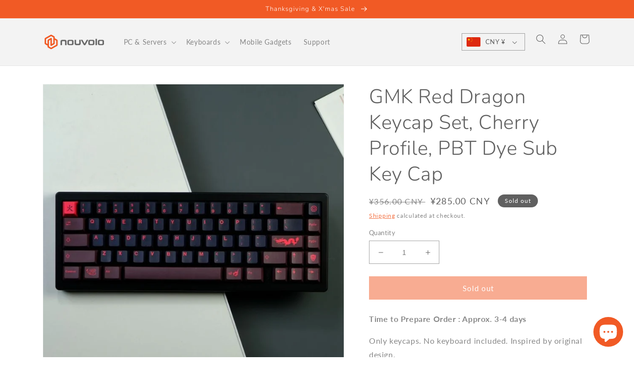

--- FILE ---
content_type: text/html; charset=utf-8
request_url: https://www.nouvolo.com/en-cn/products/gmk-red-dragon-keycap-set
body_size: 26452
content:
<!doctype html>
<html class="no-js" lang="en">
  <head>
    <meta charset="utf-8">
    <meta http-equiv="X-UA-Compatible" content="IE=edge">
    <meta name="viewport" content="width=device-width,initial-scale=1">
    <meta name="theme-color" content="">
    <link rel="canonical" href="https://www.nouvolo.com/en-cn/products/gmk-red-dragon-keycap-set">
    <link rel="preconnect" href="https://cdn.shopify.com" crossorigin><link rel="icon" type="image/png" href="//www.nouvolo.com/cdn/shop/files/PhotoProfil-01b-transparent_33748260-6347-45ac-b395-ae91796c77c3.png?crop=center&height=32&v=1647349819&width=32"><link rel="preconnect" href="https://fonts.shopifycdn.com" crossorigin><title>
      GMK Red Dragon Keycap Set, Cherry Profile, PBT Dye Sub Key Cap
 &ndash; Nouvolo</title>

    
      <meta name="description" content="GMK Red Dragon Keycap Set, Cherry Profile, PBT Dye Sub Key Cap">
    

    

<meta property="og:site_name" content="Nouvolo">
<meta property="og:url" content="https://www.nouvolo.com/en-cn/products/gmk-red-dragon-keycap-set">
<meta property="og:title" content="GMK Red Dragon Keycap Set, Cherry Profile, PBT Dye Sub Key Cap">
<meta property="og:type" content="product">
<meta property="og:description" content="GMK Red Dragon Keycap Set, Cherry Profile, PBT Dye Sub Key Cap"><meta property="og:image" content="http://www.nouvolo.com/cdn/shop/files/gmk-red-dragon2.jpg?v=1689832146">
  <meta property="og:image:secure_url" content="https://www.nouvolo.com/cdn/shop/files/gmk-red-dragon2.jpg?v=1689832146">
  <meta property="og:image:width" content="720">
  <meta property="og:image:height" content="720"><meta property="og:price:amount" content="285.00">
  <meta property="og:price:currency" content="CNY"><meta name="twitter:site" content="@nouvolo_tech"><meta name="twitter:card" content="summary_large_image">
<meta name="twitter:title" content="GMK Red Dragon Keycap Set, Cherry Profile, PBT Dye Sub Key Cap">
<meta name="twitter:description" content="GMK Red Dragon Keycap Set, Cherry Profile, PBT Dye Sub Key Cap">


    <script src="//www.nouvolo.com/cdn/shop/t/84/assets/custom-global.js?v=36247035290073871091654495179" defer="defer"></script>
    <script>window.performance && window.performance.mark && window.performance.mark('shopify.content_for_header.start');</script><meta id="shopify-digital-wallet" name="shopify-digital-wallet" content="/21420900416/digital_wallets/dialog">
<meta name="shopify-checkout-api-token" content="5cfa04b8287b38186ec3d3d7d5207a0e">
<meta id="in-context-paypal-metadata" data-shop-id="21420900416" data-venmo-supported="false" data-environment="production" data-locale="en_US" data-paypal-v4="true" data-currency="CNY">
<link rel="alternate" hreflang="x-default" href="https://www.nouvolo.com/products/gmk-red-dragon-keycap-set">
<link rel="alternate" hreflang="en" href="https://www.nouvolo.com/products/gmk-red-dragon-keycap-set">
<link rel="alternate" hreflang="en-DE" href="https://www.nouvolo.com/en-de/products/gmk-red-dragon-keycap-set">
<link rel="alternate" hreflang="en-AT" href="https://www.nouvolo.com/en-de/products/gmk-red-dragon-keycap-set">
<link rel="alternate" hreflang="en-BE" href="https://www.nouvolo.com/en-de/products/gmk-red-dragon-keycap-set">
<link rel="alternate" hreflang="en-CY" href="https://www.nouvolo.com/en-de/products/gmk-red-dragon-keycap-set">
<link rel="alternate" hreflang="en-EE" href="https://www.nouvolo.com/en-de/products/gmk-red-dragon-keycap-set">
<link rel="alternate" hreflang="en-FI" href="https://www.nouvolo.com/en-de/products/gmk-red-dragon-keycap-set">
<link rel="alternate" hreflang="en-FR" href="https://www.nouvolo.com/en-de/products/gmk-red-dragon-keycap-set">
<link rel="alternate" hreflang="en-GR" href="https://www.nouvolo.com/en-de/products/gmk-red-dragon-keycap-set">
<link rel="alternate" hreflang="en-IE" href="https://www.nouvolo.com/en-de/products/gmk-red-dragon-keycap-set">
<link rel="alternate" hreflang="en-IT" href="https://www.nouvolo.com/en-de/products/gmk-red-dragon-keycap-set">
<link rel="alternate" hreflang="en-LV" href="https://www.nouvolo.com/en-de/products/gmk-red-dragon-keycap-set">
<link rel="alternate" hreflang="en-LT" href="https://www.nouvolo.com/en-de/products/gmk-red-dragon-keycap-set">
<link rel="alternate" hreflang="en-LU" href="https://www.nouvolo.com/en-de/products/gmk-red-dragon-keycap-set">
<link rel="alternate" hreflang="en-MT" href="https://www.nouvolo.com/en-de/products/gmk-red-dragon-keycap-set">
<link rel="alternate" hreflang="en-MC" href="https://www.nouvolo.com/en-de/products/gmk-red-dragon-keycap-set">
<link rel="alternate" hreflang="en-NL" href="https://www.nouvolo.com/en-de/products/gmk-red-dragon-keycap-set">
<link rel="alternate" hreflang="en-PT" href="https://www.nouvolo.com/en-de/products/gmk-red-dragon-keycap-set">
<link rel="alternate" hreflang="en-SK" href="https://www.nouvolo.com/en-de/products/gmk-red-dragon-keycap-set">
<link rel="alternate" hreflang="en-SI" href="https://www.nouvolo.com/en-de/products/gmk-red-dragon-keycap-set">
<link rel="alternate" hreflang="en-ES" href="https://www.nouvolo.com/en-de/products/gmk-red-dragon-keycap-set">
<link rel="alternate" hreflang="en-HR" href="https://www.nouvolo.com/en-de/products/gmk-red-dragon-keycap-set">
<link rel="alternate" hreflang="en-CN" href="https://www.nouvolo.com/en-cn/products/gmk-red-dragon-keycap-set">
<link rel="alternate" type="application/json+oembed" href="https://www.nouvolo.com/en-cn/products/gmk-red-dragon-keycap-set.oembed">
<script async="async" src="/checkouts/internal/preloads.js?locale=en-CN"></script>
<script id="shopify-features" type="application/json">{"accessToken":"5cfa04b8287b38186ec3d3d7d5207a0e","betas":["rich-media-storefront-analytics"],"domain":"www.nouvolo.com","predictiveSearch":true,"shopId":21420900416,"locale":"en"}</script>
<script>var Shopify = Shopify || {};
Shopify.shop = "nouvolo.myshopify.com";
Shopify.locale = "en";
Shopify.currency = {"active":"CNY","rate":"7.103178"};
Shopify.country = "CN";
Shopify.theme = {"name":"Dawn-2022-04-fixed options","id":129412071613,"schema_name":"Dawn","schema_version":"4.0.0","theme_store_id":887,"role":"main"};
Shopify.theme.handle = "null";
Shopify.theme.style = {"id":null,"handle":null};
Shopify.cdnHost = "www.nouvolo.com/cdn";
Shopify.routes = Shopify.routes || {};
Shopify.routes.root = "/en-cn/";</script>
<script type="module">!function(o){(o.Shopify=o.Shopify||{}).modules=!0}(window);</script>
<script>!function(o){function n(){var o=[];function n(){o.push(Array.prototype.slice.apply(arguments))}return n.q=o,n}var t=o.Shopify=o.Shopify||{};t.loadFeatures=n(),t.autoloadFeatures=n()}(window);</script>
<script id="shop-js-analytics" type="application/json">{"pageType":"product"}</script>
<script defer="defer" async type="module" src="//www.nouvolo.com/cdn/shopifycloud/shop-js/modules/v2/client.init-shop-cart-sync_BdyHc3Nr.en.esm.js"></script>
<script defer="defer" async type="module" src="//www.nouvolo.com/cdn/shopifycloud/shop-js/modules/v2/chunk.common_Daul8nwZ.esm.js"></script>
<script type="module">
  await import("//www.nouvolo.com/cdn/shopifycloud/shop-js/modules/v2/client.init-shop-cart-sync_BdyHc3Nr.en.esm.js");
await import("//www.nouvolo.com/cdn/shopifycloud/shop-js/modules/v2/chunk.common_Daul8nwZ.esm.js");

  window.Shopify.SignInWithShop?.initShopCartSync?.({"fedCMEnabled":true,"windoidEnabled":true});

</script>
<script>(function() {
  var isLoaded = false;
  function asyncLoad() {
    if (isLoaded) return;
    isLoaded = true;
    var urls = ["\/\/d1liekpayvooaz.cloudfront.net\/apps\/customizery\/customizery.js?shop=nouvolo.myshopify.com"];
    for (var i = 0; i < urls.length; i++) {
      var s = document.createElement('script');
      s.type = 'text/javascript';
      s.async = true;
      s.src = urls[i];
      var x = document.getElementsByTagName('script')[0];
      x.parentNode.insertBefore(s, x);
    }
  };
  if(window.attachEvent) {
    window.attachEvent('onload', asyncLoad);
  } else {
    window.addEventListener('load', asyncLoad, false);
  }
})();</script>
<script id="__st">var __st={"a":21420900416,"offset":28800,"reqid":"5afe01d0-6428-4adc-9dd1-aa0b0b632b72-1769008643","pageurl":"www.nouvolo.com\/en-cn\/products\/gmk-red-dragon-keycap-set","u":"590960d42bcb","p":"product","rtyp":"product","rid":7493897322685};</script>
<script>window.ShopifyPaypalV4VisibilityTracking = true;</script>
<script id="captcha-bootstrap">!function(){'use strict';const t='contact',e='account',n='new_comment',o=[[t,t],['blogs',n],['comments',n],[t,'customer']],c=[[e,'customer_login'],[e,'guest_login'],[e,'recover_customer_password'],[e,'create_customer']],r=t=>t.map((([t,e])=>`form[action*='/${t}']:not([data-nocaptcha='true']) input[name='form_type'][value='${e}']`)).join(','),a=t=>()=>t?[...document.querySelectorAll(t)].map((t=>t.form)):[];function s(){const t=[...o],e=r(t);return a(e)}const i='password',u='form_key',d=['recaptcha-v3-token','g-recaptcha-response','h-captcha-response',i],f=()=>{try{return window.sessionStorage}catch{return}},m='__shopify_v',_=t=>t.elements[u];function p(t,e,n=!1){try{const o=window.sessionStorage,c=JSON.parse(o.getItem(e)),{data:r}=function(t){const{data:e,action:n}=t;return t[m]||n?{data:e,action:n}:{data:t,action:n}}(c);for(const[e,n]of Object.entries(r))t.elements[e]&&(t.elements[e].value=n);n&&o.removeItem(e)}catch(o){console.error('form repopulation failed',{error:o})}}const l='form_type',E='cptcha';function T(t){t.dataset[E]=!0}const w=window,h=w.document,L='Shopify',v='ce_forms',y='captcha';let A=!1;((t,e)=>{const n=(g='f06e6c50-85a8-45c8-87d0-21a2b65856fe',I='https://cdn.shopify.com/shopifycloud/storefront-forms-hcaptcha/ce_storefront_forms_captcha_hcaptcha.v1.5.2.iife.js',D={infoText:'Protected by hCaptcha',privacyText:'Privacy',termsText:'Terms'},(t,e,n)=>{const o=w[L][v],c=o.bindForm;if(c)return c(t,g,e,D).then(n);var r;o.q.push([[t,g,e,D],n]),r=I,A||(h.body.append(Object.assign(h.createElement('script'),{id:'captcha-provider',async:!0,src:r})),A=!0)});var g,I,D;w[L]=w[L]||{},w[L][v]=w[L][v]||{},w[L][v].q=[],w[L][y]=w[L][y]||{},w[L][y].protect=function(t,e){n(t,void 0,e),T(t)},Object.freeze(w[L][y]),function(t,e,n,w,h,L){const[v,y,A,g]=function(t,e,n){const i=e?o:[],u=t?c:[],d=[...i,...u],f=r(d),m=r(i),_=r(d.filter((([t,e])=>n.includes(e))));return[a(f),a(m),a(_),s()]}(w,h,L),I=t=>{const e=t.target;return e instanceof HTMLFormElement?e:e&&e.form},D=t=>v().includes(t);t.addEventListener('submit',(t=>{const e=I(t);if(!e)return;const n=D(e)&&!e.dataset.hcaptchaBound&&!e.dataset.recaptchaBound,o=_(e),c=g().includes(e)&&(!o||!o.value);(n||c)&&t.preventDefault(),c&&!n&&(function(t){try{if(!f())return;!function(t){const e=f();if(!e)return;const n=_(t);if(!n)return;const o=n.value;o&&e.removeItem(o)}(t);const e=Array.from(Array(32),(()=>Math.random().toString(36)[2])).join('');!function(t,e){_(t)||t.append(Object.assign(document.createElement('input'),{type:'hidden',name:u})),t.elements[u].value=e}(t,e),function(t,e){const n=f();if(!n)return;const o=[...t.querySelectorAll(`input[type='${i}']`)].map((({name:t})=>t)),c=[...d,...o],r={};for(const[a,s]of new FormData(t).entries())c.includes(a)||(r[a]=s);n.setItem(e,JSON.stringify({[m]:1,action:t.action,data:r}))}(t,e)}catch(e){console.error('failed to persist form',e)}}(e),e.submit())}));const S=(t,e)=>{t&&!t.dataset[E]&&(n(t,e.some((e=>e===t))),T(t))};for(const o of['focusin','change'])t.addEventListener(o,(t=>{const e=I(t);D(e)&&S(e,y())}));const B=e.get('form_key'),M=e.get(l),P=B&&M;t.addEventListener('DOMContentLoaded',(()=>{const t=y();if(P)for(const e of t)e.elements[l].value===M&&p(e,B);[...new Set([...A(),...v().filter((t=>'true'===t.dataset.shopifyCaptcha))])].forEach((e=>S(e,t)))}))}(h,new URLSearchParams(w.location.search),n,t,e,['guest_login'])})(!0,!0)}();</script>
<script integrity="sha256-4kQ18oKyAcykRKYeNunJcIwy7WH5gtpwJnB7kiuLZ1E=" data-source-attribution="shopify.loadfeatures" defer="defer" src="//www.nouvolo.com/cdn/shopifycloud/storefront/assets/storefront/load_feature-a0a9edcb.js" crossorigin="anonymous"></script>
<script data-source-attribution="shopify.dynamic_checkout.dynamic.init">var Shopify=Shopify||{};Shopify.PaymentButton=Shopify.PaymentButton||{isStorefrontPortableWallets:!0,init:function(){window.Shopify.PaymentButton.init=function(){};var t=document.createElement("script");t.src="https://www.nouvolo.com/cdn/shopifycloud/portable-wallets/latest/portable-wallets.en.js",t.type="module",document.head.appendChild(t)}};
</script>
<script data-source-attribution="shopify.dynamic_checkout.buyer_consent">
  function portableWalletsHideBuyerConsent(e){var t=document.getElementById("shopify-buyer-consent"),n=document.getElementById("shopify-subscription-policy-button");t&&n&&(t.classList.add("hidden"),t.setAttribute("aria-hidden","true"),n.removeEventListener("click",e))}function portableWalletsShowBuyerConsent(e){var t=document.getElementById("shopify-buyer-consent"),n=document.getElementById("shopify-subscription-policy-button");t&&n&&(t.classList.remove("hidden"),t.removeAttribute("aria-hidden"),n.addEventListener("click",e))}window.Shopify?.PaymentButton&&(window.Shopify.PaymentButton.hideBuyerConsent=portableWalletsHideBuyerConsent,window.Shopify.PaymentButton.showBuyerConsent=portableWalletsShowBuyerConsent);
</script>
<script data-source-attribution="shopify.dynamic_checkout.cart.bootstrap">document.addEventListener("DOMContentLoaded",(function(){function t(){return document.querySelector("shopify-accelerated-checkout-cart, shopify-accelerated-checkout")}if(t())Shopify.PaymentButton.init();else{new MutationObserver((function(e,n){t()&&(Shopify.PaymentButton.init(),n.disconnect())})).observe(document.body,{childList:!0,subtree:!0})}}));
</script>
<script id='scb4127' type='text/javascript' async='' src='https://www.nouvolo.com/cdn/shopifycloud/privacy-banner/storefront-banner.js'></script><link id="shopify-accelerated-checkout-styles" rel="stylesheet" media="screen" href="https://www.nouvolo.com/cdn/shopifycloud/portable-wallets/latest/accelerated-checkout-backwards-compat.css" crossorigin="anonymous">
<style id="shopify-accelerated-checkout-cart">
        #shopify-buyer-consent {
  margin-top: 1em;
  display: inline-block;
  width: 100%;
}

#shopify-buyer-consent.hidden {
  display: none;
}

#shopify-subscription-policy-button {
  background: none;
  border: none;
  padding: 0;
  text-decoration: underline;
  font-size: inherit;
  cursor: pointer;
}

#shopify-subscription-policy-button::before {
  box-shadow: none;
}

      </style>
<script id="sections-script" data-sections="main-product,product-recommendations,header,footer" defer="defer" src="//www.nouvolo.com/cdn/shop/t/84/compiled_assets/scripts.js?v=58004"></script>
<script>window.performance && window.performance.mark && window.performance.mark('shopify.content_for_header.end');</script>


    <style data-shopify>
      @font-face {
  font-family: Lato;
  font-weight: 400;
  font-style: normal;
  font-display: swap;
  src: url("//www.nouvolo.com/cdn/fonts/lato/lato_n4.c3b93d431f0091c8be23185e15c9d1fee1e971c5.woff2") format("woff2"),
       url("//www.nouvolo.com/cdn/fonts/lato/lato_n4.d5c00c781efb195594fd2fd4ad04f7882949e327.woff") format("woff");
}

      @font-face {
  font-family: Lato;
  font-weight: 700;
  font-style: normal;
  font-display: swap;
  src: url("//www.nouvolo.com/cdn/fonts/lato/lato_n7.900f219bc7337bc57a7a2151983f0a4a4d9d5dcf.woff2") format("woff2"),
       url("//www.nouvolo.com/cdn/fonts/lato/lato_n7.a55c60751adcc35be7c4f8a0313f9698598612ee.woff") format("woff");
}

      @font-face {
  font-family: Lato;
  font-weight: 400;
  font-style: italic;
  font-display: swap;
  src: url("//www.nouvolo.com/cdn/fonts/lato/lato_i4.09c847adc47c2fefc3368f2e241a3712168bc4b6.woff2") format("woff2"),
       url("//www.nouvolo.com/cdn/fonts/lato/lato_i4.3c7d9eb6c1b0a2bf62d892c3ee4582b016d0f30c.woff") format("woff");
}

      @font-face {
  font-family: Lato;
  font-weight: 700;
  font-style: italic;
  font-display: swap;
  src: url("//www.nouvolo.com/cdn/fonts/lato/lato_i7.16ba75868b37083a879b8dd9f2be44e067dfbf92.woff2") format("woff2"),
       url("//www.nouvolo.com/cdn/fonts/lato/lato_i7.4c07c2b3b7e64ab516aa2f2081d2bb0366b9dce8.woff") format("woff");
}

      @font-face {
  font-family: Nunito;
  font-weight: 300;
  font-style: normal;
  font-display: swap;
  src: url("//www.nouvolo.com/cdn/fonts/nunito/nunito_n3.c1d7c2242f5519d084eafc479d7cc132bcc8c480.woff2") format("woff2"),
       url("//www.nouvolo.com/cdn/fonts/nunito/nunito_n3.d543cae3671591d99f8b7ed9ea9ca8387fc73b09.woff") format("woff");
}


      :root {
        --font-body-family: Lato, sans-serif;
        --font-body-style: normal;
        --font-body-weight: 400;

        --font-heading-family: Nunito, sans-serif;
        --font-heading-style: normal;
        --font-heading-weight: 300;

        --font-body-scale: 1.0;
        --font-heading-scale: 1.0;

        --color-base-text: 96, 96, 96;
        --color-shadow: 96, 96, 96;
        --color-base-background-1: 255, 255, 255;
        --color-base-background-2: 243, 243, 243;
        --color-base-solid-button-labels: 255, 255, 255;
        --color-base-outline-button-labels: 241, 90, 37;
        --color-base-accent-1: 241, 90, 37;
        --color-base-accent-2: 255, 137, 0;
        --payment-terms-background-color: #FFFFFF;

        --gradient-base-background-1: #FFFFFF;
        --gradient-base-background-2: #F3F3F3;
        --gradient-base-accent-1: #f15a25;
        --gradient-base-accent-2: #ff8900;

        --media-padding: px;
        --media-border-opacity: 0.05;
        --media-border-width: 1px;
        --media-radius: 0px;
        --media-shadow-opacity: 0.0;
        --media-shadow-horizontal-offset: 0px;
        --media-shadow-vertical-offset: 0px;
        --media-shadow-blur-radius: 0px;

        --page-width: 120rem;
        --page-width-margin: 0rem;

        --card-image-padding: 0.0rem;
        --card-corner-radius: 0.0rem;
        --card-text-alignment: left;
        --card-border-width: 0.0rem;
        --card-border-opacity: 0.0;
        --card-shadow-opacity: 0.1;
        --card-shadow-horizontal-offset: 0.0rem;
        --card-shadow-vertical-offset: 0.0rem;
        --card-shadow-blur-radius: 0.0rem;

        --badge-corner-radius: 4.0rem;

        --popup-border-width: 1px;
        --popup-border-opacity: 0.1;
        --popup-corner-radius: 0px;
        --popup-shadow-opacity: 0.0;
        --popup-shadow-horizontal-offset: 0px;
        --popup-shadow-vertical-offset: 0px;
        --popup-shadow-blur-radius: 0px;

        --drawer-border-width: 1px;
        --drawer-border-opacity: 0.1;
        --drawer-shadow-opacity: 0.0;
        --drawer-shadow-horizontal-offset: 0px;
        --drawer-shadow-vertical-offset: 0px;
        --drawer-shadow-blur-radius: 0px;

        --spacing-sections-desktop: 0px;
        --spacing-sections-mobile: 0px;

        --grid-desktop-vertical-spacing: 8px;
        --grid-desktop-horizontal-spacing: 8px;
        --grid-mobile-vertical-spacing: 4px;
        --grid-mobile-horizontal-spacing: 4px;

        --text-boxes-border-opacity: 0.0;
        --text-boxes-border-width: 0px;
        --text-boxes-radius: 0px;
        --text-boxes-shadow-opacity: 0.0;
        --text-boxes-shadow-horizontal-offset: 0px;
        --text-boxes-shadow-vertical-offset: 0px;
        --text-boxes-shadow-blur-radius: 0px;

        --buttons-radius: 0px;
        --buttons-radius-outset: 0px;
        --buttons-border-width: 1px;
        --buttons-border-opacity: 1.0;
        --buttons-shadow-opacity: 0.0;
        --buttons-shadow-horizontal-offset: 0px;
        --buttons-shadow-vertical-offset: 0px;
        --buttons-shadow-blur-radius: 0px;
        --buttons-border-offset: 0px;

        --inputs-radius: 0px;
        --inputs-border-width: 1px;
        --inputs-border-opacity: 0.55;
        --inputs-shadow-opacity: 0.0;
        --inputs-shadow-horizontal-offset: 0px;
        --inputs-margin-offset: 0px;
        --inputs-shadow-vertical-offset: 0px;
        --inputs-shadow-blur-radius: 0px;
        --inputs-radius-outset: 0px;

        --variant-pills-radius: 40px;
        --variant-pills-border-width: 1px;
        --variant-pills-border-opacity: 0.55;
        --variant-pills-shadow-opacity: 0.0;
        --variant-pills-shadow-horizontal-offset: 0px;
        --variant-pills-shadow-vertical-offset: 0px;
        --variant-pills-shadow-blur-radius: 0px;
      }

      *,
      *::before,
      *::after {
        box-sizing: inherit;
      }

      html {
        box-sizing: border-box;
        font-size: calc(var(--font-body-scale) * 62.5%);
        height: 100%;
      }

      body {
        display: grid;
        grid-template-rows: auto auto 1fr auto;
        grid-template-columns: 100%;
        min-height: 100%;
        margin: 0;
        font-size: 1.5rem;
        letter-spacing: 0.06rem;
        line-height: calc(1 + 0.8 / var(--font-body-scale));
        font-family: var(--font-body-family);
        font-style: var(--font-body-style);
        font-weight: var(--font-body-weight);
      }

      @media screen and (min-width: 750px) {
        body {
          font-size: 1.6rem;
        }
      }
    </style>

    <link href="//www.nouvolo.com/cdn/shop/t/84/assets/base.css?v=144997082486365258741647250834" rel="stylesheet" type="text/css" media="all" />

    <style data-shopify>
      /* custom css */
      html {
  	    scroll-behavior: smooth;
	  }
    
    
    .fancybox__thumbs .carousel__slide,
    .fancybox__thumb::after {
      border-color: #F15A25 !important;
      border-width: 2px !important;
    }
    
    div:empty {
    	display: initial;
    }

    hr {
      border: none;
      height: 1px;
      background-color: #BBB;
    }
      
    .inc_vat {
      font-size: 0.7em;
    }

    .product .price--sold-out .price__badge-sold-out {
      background: rgb(var(--color-badge-background)) !important;
      color: rgb(var(--color-foreground)) !important;
    }
      
    </style>
    <!-- custom css/js cdn links -->
    <!-- Fontawesome 5 --> 
    <link rel="stylesheet" href="https://cdnjs.cloudflare.com/ajax/libs/font-awesome/5.15.4/css/all.min.css">    
    <!-- fancybox4 -->
    <script src="https://cdn.jsdelivr.net/npm/@fancyapps/ui@4.0/dist/fancybox.umd.min.js"></script>
    <link rel="stylesheet" href="https://cdn.jsdelivr.net/npm/@fancyapps/ui@4.0/dist/fancybox.css"/>
    <!-- tippy.js tooltip library -->
    <link href="https://unpkg.com/tippy.js@6/themes/light-border.css" rel="stylesheet"/>
    <link href="https://unpkg.com/tippy.js@6/animations/shift-away.css" rel="stylesheet"/>
    <script src="https://unpkg.com/@popperjs/core@2"></script>
    <script src="https://unpkg.com/tippy.js@6"></script><script>
        const inc_vat = false; // china-16
        const inc_us_tariff = false; // china-16
      </script><link rel="preload" as="font" href="//www.nouvolo.com/cdn/fonts/lato/lato_n4.c3b93d431f0091c8be23185e15c9d1fee1e971c5.woff2" type="font/woff2" crossorigin><link rel="preload" as="font" href="//www.nouvolo.com/cdn/fonts/nunito/nunito_n3.c1d7c2242f5519d084eafc479d7cc132bcc8c480.woff2" type="font/woff2" crossorigin><link rel="stylesheet" href="//www.nouvolo.com/cdn/shop/t/84/assets/component-predictive-search.css?v=165644661289088488651647250848" media="print" onload="this.media='all'"><script>document.documentElement.className = document.documentElement.className.replace('no-js', 'js');
    if (Shopify.designMode) {
      document.documentElement.classList.add('shopify-design-mode');
    }
    </script>
  <script>window.is_hulkpo_installed=true</script><script src="https://cdn.shopify.com/extensions/e8878072-2f6b-4e89-8082-94b04320908d/inbox-1254/assets/inbox-chat-loader.js" type="text/javascript" defer="defer"></script>
<link href="https://monorail-edge.shopifysvc.com" rel="dns-prefetch">
<script>(function(){if ("sendBeacon" in navigator && "performance" in window) {try {var session_token_from_headers = performance.getEntriesByType('navigation')[0].serverTiming.find(x => x.name == '_s').description;} catch {var session_token_from_headers = undefined;}var session_cookie_matches = document.cookie.match(/_shopify_s=([^;]*)/);var session_token_from_cookie = session_cookie_matches && session_cookie_matches.length === 2 ? session_cookie_matches[1] : "";var session_token = session_token_from_headers || session_token_from_cookie || "";function handle_abandonment_event(e) {var entries = performance.getEntries().filter(function(entry) {return /monorail-edge.shopifysvc.com/.test(entry.name);});if (!window.abandonment_tracked && entries.length === 0) {window.abandonment_tracked = true;var currentMs = Date.now();var navigation_start = performance.timing.navigationStart;var payload = {shop_id: 21420900416,url: window.location.href,navigation_start,duration: currentMs - navigation_start,session_token,page_type: "product"};window.navigator.sendBeacon("https://monorail-edge.shopifysvc.com/v1/produce", JSON.stringify({schema_id: "online_store_buyer_site_abandonment/1.1",payload: payload,metadata: {event_created_at_ms: currentMs,event_sent_at_ms: currentMs}}));}}window.addEventListener('pagehide', handle_abandonment_event);}}());</script>
<script id="web-pixels-manager-setup">(function e(e,d,r,n,o){if(void 0===o&&(o={}),!Boolean(null===(a=null===(i=window.Shopify)||void 0===i?void 0:i.analytics)||void 0===a?void 0:a.replayQueue)){var i,a;window.Shopify=window.Shopify||{};var t=window.Shopify;t.analytics=t.analytics||{};var s=t.analytics;s.replayQueue=[],s.publish=function(e,d,r){return s.replayQueue.push([e,d,r]),!0};try{self.performance.mark("wpm:start")}catch(e){}var l=function(){var e={modern:/Edge?\/(1{2}[4-9]|1[2-9]\d|[2-9]\d{2}|\d{4,})\.\d+(\.\d+|)|Firefox\/(1{2}[4-9]|1[2-9]\d|[2-9]\d{2}|\d{4,})\.\d+(\.\d+|)|Chrom(ium|e)\/(9{2}|\d{3,})\.\d+(\.\d+|)|(Maci|X1{2}).+ Version\/(15\.\d+|(1[6-9]|[2-9]\d|\d{3,})\.\d+)([,.]\d+|)( \(\w+\)|)( Mobile\/\w+|) Safari\/|Chrome.+OPR\/(9{2}|\d{3,})\.\d+\.\d+|(CPU[ +]OS|iPhone[ +]OS|CPU[ +]iPhone|CPU IPhone OS|CPU iPad OS)[ +]+(15[._]\d+|(1[6-9]|[2-9]\d|\d{3,})[._]\d+)([._]\d+|)|Android:?[ /-](13[3-9]|1[4-9]\d|[2-9]\d{2}|\d{4,})(\.\d+|)(\.\d+|)|Android.+Firefox\/(13[5-9]|1[4-9]\d|[2-9]\d{2}|\d{4,})\.\d+(\.\d+|)|Android.+Chrom(ium|e)\/(13[3-9]|1[4-9]\d|[2-9]\d{2}|\d{4,})\.\d+(\.\d+|)|SamsungBrowser\/([2-9]\d|\d{3,})\.\d+/,legacy:/Edge?\/(1[6-9]|[2-9]\d|\d{3,})\.\d+(\.\d+|)|Firefox\/(5[4-9]|[6-9]\d|\d{3,})\.\d+(\.\d+|)|Chrom(ium|e)\/(5[1-9]|[6-9]\d|\d{3,})\.\d+(\.\d+|)([\d.]+$|.*Safari\/(?![\d.]+ Edge\/[\d.]+$))|(Maci|X1{2}).+ Version\/(10\.\d+|(1[1-9]|[2-9]\d|\d{3,})\.\d+)([,.]\d+|)( \(\w+\)|)( Mobile\/\w+|) Safari\/|Chrome.+OPR\/(3[89]|[4-9]\d|\d{3,})\.\d+\.\d+|(CPU[ +]OS|iPhone[ +]OS|CPU[ +]iPhone|CPU IPhone OS|CPU iPad OS)[ +]+(10[._]\d+|(1[1-9]|[2-9]\d|\d{3,})[._]\d+)([._]\d+|)|Android:?[ /-](13[3-9]|1[4-9]\d|[2-9]\d{2}|\d{4,})(\.\d+|)(\.\d+|)|Mobile Safari.+OPR\/([89]\d|\d{3,})\.\d+\.\d+|Android.+Firefox\/(13[5-9]|1[4-9]\d|[2-9]\d{2}|\d{4,})\.\d+(\.\d+|)|Android.+Chrom(ium|e)\/(13[3-9]|1[4-9]\d|[2-9]\d{2}|\d{4,})\.\d+(\.\d+|)|Android.+(UC? ?Browser|UCWEB|U3)[ /]?(15\.([5-9]|\d{2,})|(1[6-9]|[2-9]\d|\d{3,})\.\d+)\.\d+|SamsungBrowser\/(5\.\d+|([6-9]|\d{2,})\.\d+)|Android.+MQ{2}Browser\/(14(\.(9|\d{2,})|)|(1[5-9]|[2-9]\d|\d{3,})(\.\d+|))(\.\d+|)|K[Aa][Ii]OS\/(3\.\d+|([4-9]|\d{2,})\.\d+)(\.\d+|)/},d=e.modern,r=e.legacy,n=navigator.userAgent;return n.match(d)?"modern":n.match(r)?"legacy":"unknown"}(),u="modern"===l?"modern":"legacy",c=(null!=n?n:{modern:"",legacy:""})[u],f=function(e){return[e.baseUrl,"/wpm","/b",e.hashVersion,"modern"===e.buildTarget?"m":"l",".js"].join("")}({baseUrl:d,hashVersion:r,buildTarget:u}),m=function(e){var d=e.version,r=e.bundleTarget,n=e.surface,o=e.pageUrl,i=e.monorailEndpoint;return{emit:function(e){var a=e.status,t=e.errorMsg,s=(new Date).getTime(),l=JSON.stringify({metadata:{event_sent_at_ms:s},events:[{schema_id:"web_pixels_manager_load/3.1",payload:{version:d,bundle_target:r,page_url:o,status:a,surface:n,error_msg:t},metadata:{event_created_at_ms:s}}]});if(!i)return console&&console.warn&&console.warn("[Web Pixels Manager] No Monorail endpoint provided, skipping logging."),!1;try{return self.navigator.sendBeacon.bind(self.navigator)(i,l)}catch(e){}var u=new XMLHttpRequest;try{return u.open("POST",i,!0),u.setRequestHeader("Content-Type","text/plain"),u.send(l),!0}catch(e){return console&&console.warn&&console.warn("[Web Pixels Manager] Got an unhandled error while logging to Monorail."),!1}}}}({version:r,bundleTarget:l,surface:e.surface,pageUrl:self.location.href,monorailEndpoint:e.monorailEndpoint});try{o.browserTarget=l,function(e){var d=e.src,r=e.async,n=void 0===r||r,o=e.onload,i=e.onerror,a=e.sri,t=e.scriptDataAttributes,s=void 0===t?{}:t,l=document.createElement("script"),u=document.querySelector("head"),c=document.querySelector("body");if(l.async=n,l.src=d,a&&(l.integrity=a,l.crossOrigin="anonymous"),s)for(var f in s)if(Object.prototype.hasOwnProperty.call(s,f))try{l.dataset[f]=s[f]}catch(e){}if(o&&l.addEventListener("load",o),i&&l.addEventListener("error",i),u)u.appendChild(l);else{if(!c)throw new Error("Did not find a head or body element to append the script");c.appendChild(l)}}({src:f,async:!0,onload:function(){if(!function(){var e,d;return Boolean(null===(d=null===(e=window.Shopify)||void 0===e?void 0:e.analytics)||void 0===d?void 0:d.initialized)}()){var d=window.webPixelsManager.init(e)||void 0;if(d){var r=window.Shopify.analytics;r.replayQueue.forEach((function(e){var r=e[0],n=e[1],o=e[2];d.publishCustomEvent(r,n,o)})),r.replayQueue=[],r.publish=d.publishCustomEvent,r.visitor=d.visitor,r.initialized=!0}}},onerror:function(){return m.emit({status:"failed",errorMsg:"".concat(f," has failed to load")})},sri:function(e){var d=/^sha384-[A-Za-z0-9+/=]+$/;return"string"==typeof e&&d.test(e)}(c)?c:"",scriptDataAttributes:o}),m.emit({status:"loading"})}catch(e){m.emit({status:"failed",errorMsg:(null==e?void 0:e.message)||"Unknown error"})}}})({shopId: 21420900416,storefrontBaseUrl: "https://www.nouvolo.com",extensionsBaseUrl: "https://extensions.shopifycdn.com/cdn/shopifycloud/web-pixels-manager",monorailEndpoint: "https://monorail-edge.shopifysvc.com/unstable/produce_batch",surface: "storefront-renderer",enabledBetaFlags: ["2dca8a86"],webPixelsConfigList: [{"id":"482246845","configuration":"{\"config\":\"{\\\"pixel_id\\\":\\\"G-B320NXX4CL\\\",\\\"target_country\\\":\\\"US\\\",\\\"gtag_events\\\":[{\\\"type\\\":\\\"begin_checkout\\\",\\\"action_label\\\":\\\"G-B320NXX4CL\\\"},{\\\"type\\\":\\\"search\\\",\\\"action_label\\\":\\\"G-B320NXX4CL\\\"},{\\\"type\\\":\\\"view_item\\\",\\\"action_label\\\":[\\\"G-B320NXX4CL\\\",\\\"MC-HYH8J3XCJP\\\"]},{\\\"type\\\":\\\"purchase\\\",\\\"action_label\\\":[\\\"G-B320NXX4CL\\\",\\\"MC-HYH8J3XCJP\\\"]},{\\\"type\\\":\\\"page_view\\\",\\\"action_label\\\":[\\\"G-B320NXX4CL\\\",\\\"MC-HYH8J3XCJP\\\"]},{\\\"type\\\":\\\"add_payment_info\\\",\\\"action_label\\\":\\\"G-B320NXX4CL\\\"},{\\\"type\\\":\\\"add_to_cart\\\",\\\"action_label\\\":\\\"G-B320NXX4CL\\\"}],\\\"enable_monitoring_mode\\\":false}\"}","eventPayloadVersion":"v1","runtimeContext":"OPEN","scriptVersion":"b2a88bafab3e21179ed38636efcd8a93","type":"APP","apiClientId":1780363,"privacyPurposes":[],"dataSharingAdjustments":{"protectedCustomerApprovalScopes":["read_customer_address","read_customer_email","read_customer_name","read_customer_personal_data","read_customer_phone"]}},{"id":"214532285","configuration":"{\"pixel_id\":\"280326135990413\",\"pixel_type\":\"facebook_pixel\",\"metaapp_system_user_token\":\"-\"}","eventPayloadVersion":"v1","runtimeContext":"OPEN","scriptVersion":"ca16bc87fe92b6042fbaa3acc2fbdaa6","type":"APP","apiClientId":2329312,"privacyPurposes":["ANALYTICS","MARKETING","SALE_OF_DATA"],"dataSharingAdjustments":{"protectedCustomerApprovalScopes":["read_customer_address","read_customer_email","read_customer_name","read_customer_personal_data","read_customer_phone"]}},{"id":"31195325","configuration":"{\"hashed_organization_id\":\"c4501c551d8efc7b51fed838be87bef5_v1\",\"app_key\":\"nouvolo\",\"allow_collect_personal_data\":\"true\"}","eventPayloadVersion":"v1","runtimeContext":"STRICT","scriptVersion":"c3e64302e4c6a915b615bb03ddf3784a","type":"APP","apiClientId":111542,"privacyPurposes":["ANALYTICS","MARKETING","SALE_OF_DATA"],"dataSharingAdjustments":{"protectedCustomerApprovalScopes":["read_customer_address","read_customer_email","read_customer_name","read_customer_personal_data","read_customer_phone"]}},{"id":"shopify-app-pixel","configuration":"{}","eventPayloadVersion":"v1","runtimeContext":"STRICT","scriptVersion":"0450","apiClientId":"shopify-pixel","type":"APP","privacyPurposes":["ANALYTICS","MARKETING"]},{"id":"shopify-custom-pixel","eventPayloadVersion":"v1","runtimeContext":"LAX","scriptVersion":"0450","apiClientId":"shopify-pixel","type":"CUSTOM","privacyPurposes":["ANALYTICS","MARKETING"]}],isMerchantRequest: false,initData: {"shop":{"name":"Nouvolo","paymentSettings":{"currencyCode":"USD"},"myshopifyDomain":"nouvolo.myshopify.com","countryCode":"HK","storefrontUrl":"https:\/\/www.nouvolo.com\/en-cn"},"customer":null,"cart":null,"checkout":null,"productVariants":[{"price":{"amount":285.0,"currencyCode":"CNY"},"product":{"title":"GMK Red Dragon Keycap Set, Cherry Profile, PBT Dye Sub Key Cap","vendor":"Nouvolo","id":"7493897322685","untranslatedTitle":"GMK Red Dragon Keycap Set, Cherry Profile, PBT Dye Sub Key Cap","url":"\/en-cn\/products\/gmk-red-dragon-keycap-set","type":"Keyboard Key Caps"},"id":"42929474339005","image":{"src":"\/\/www.nouvolo.com\/cdn\/shop\/files\/gmk-red-dragon2.jpg?v=1689832146"},"sku":"GMK-REDDRAGON","title":"Default Title","untranslatedTitle":"Default Title"}],"purchasingCompany":null},},"https://www.nouvolo.com/cdn","fcfee988w5aeb613cpc8e4bc33m6693e112",{"modern":"","legacy":""},{"shopId":"21420900416","storefrontBaseUrl":"https:\/\/www.nouvolo.com","extensionBaseUrl":"https:\/\/extensions.shopifycdn.com\/cdn\/shopifycloud\/web-pixels-manager","surface":"storefront-renderer","enabledBetaFlags":"[\"2dca8a86\"]","isMerchantRequest":"false","hashVersion":"fcfee988w5aeb613cpc8e4bc33m6693e112","publish":"custom","events":"[[\"page_viewed\",{}],[\"product_viewed\",{\"productVariant\":{\"price\":{\"amount\":285.0,\"currencyCode\":\"CNY\"},\"product\":{\"title\":\"GMK Red Dragon Keycap Set, Cherry Profile, PBT Dye Sub Key Cap\",\"vendor\":\"Nouvolo\",\"id\":\"7493897322685\",\"untranslatedTitle\":\"GMK Red Dragon Keycap Set, Cherry Profile, PBT Dye Sub Key Cap\",\"url\":\"\/en-cn\/products\/gmk-red-dragon-keycap-set\",\"type\":\"Keyboard Key Caps\"},\"id\":\"42929474339005\",\"image\":{\"src\":\"\/\/www.nouvolo.com\/cdn\/shop\/files\/gmk-red-dragon2.jpg?v=1689832146\"},\"sku\":\"GMK-REDDRAGON\",\"title\":\"Default Title\",\"untranslatedTitle\":\"Default Title\"}}]]"});</script><script>
  window.ShopifyAnalytics = window.ShopifyAnalytics || {};
  window.ShopifyAnalytics.meta = window.ShopifyAnalytics.meta || {};
  window.ShopifyAnalytics.meta.currency = 'CNY';
  var meta = {"product":{"id":7493897322685,"gid":"gid:\/\/shopify\/Product\/7493897322685","vendor":"Nouvolo","type":"Keyboard Key Caps","handle":"gmk-red-dragon-keycap-set","variants":[{"id":42929474339005,"price":28500,"name":"GMK Red Dragon Keycap Set, Cherry Profile, PBT Dye Sub Key Cap","public_title":null,"sku":"GMK-REDDRAGON"}],"remote":false},"page":{"pageType":"product","resourceType":"product","resourceId":7493897322685,"requestId":"5afe01d0-6428-4adc-9dd1-aa0b0b632b72-1769008643"}};
  for (var attr in meta) {
    window.ShopifyAnalytics.meta[attr] = meta[attr];
  }
</script>
<script class="analytics">
  (function () {
    var customDocumentWrite = function(content) {
      var jquery = null;

      if (window.jQuery) {
        jquery = window.jQuery;
      } else if (window.Checkout && window.Checkout.$) {
        jquery = window.Checkout.$;
      }

      if (jquery) {
        jquery('body').append(content);
      }
    };

    var hasLoggedConversion = function(token) {
      if (token) {
        return document.cookie.indexOf('loggedConversion=' + token) !== -1;
      }
      return false;
    }

    var setCookieIfConversion = function(token) {
      if (token) {
        var twoMonthsFromNow = new Date(Date.now());
        twoMonthsFromNow.setMonth(twoMonthsFromNow.getMonth() + 2);

        document.cookie = 'loggedConversion=' + token + '; expires=' + twoMonthsFromNow;
      }
    }

    var trekkie = window.ShopifyAnalytics.lib = window.trekkie = window.trekkie || [];
    if (trekkie.integrations) {
      return;
    }
    trekkie.methods = [
      'identify',
      'page',
      'ready',
      'track',
      'trackForm',
      'trackLink'
    ];
    trekkie.factory = function(method) {
      return function() {
        var args = Array.prototype.slice.call(arguments);
        args.unshift(method);
        trekkie.push(args);
        return trekkie;
      };
    };
    for (var i = 0; i < trekkie.methods.length; i++) {
      var key = trekkie.methods[i];
      trekkie[key] = trekkie.factory(key);
    }
    trekkie.load = function(config) {
      trekkie.config = config || {};
      trekkie.config.initialDocumentCookie = document.cookie;
      var first = document.getElementsByTagName('script')[0];
      var script = document.createElement('script');
      script.type = 'text/javascript';
      script.onerror = function(e) {
        var scriptFallback = document.createElement('script');
        scriptFallback.type = 'text/javascript';
        scriptFallback.onerror = function(error) {
                var Monorail = {
      produce: function produce(monorailDomain, schemaId, payload) {
        var currentMs = new Date().getTime();
        var event = {
          schema_id: schemaId,
          payload: payload,
          metadata: {
            event_created_at_ms: currentMs,
            event_sent_at_ms: currentMs
          }
        };
        return Monorail.sendRequest("https://" + monorailDomain + "/v1/produce", JSON.stringify(event));
      },
      sendRequest: function sendRequest(endpointUrl, payload) {
        // Try the sendBeacon API
        if (window && window.navigator && typeof window.navigator.sendBeacon === 'function' && typeof window.Blob === 'function' && !Monorail.isIos12()) {
          var blobData = new window.Blob([payload], {
            type: 'text/plain'
          });

          if (window.navigator.sendBeacon(endpointUrl, blobData)) {
            return true;
          } // sendBeacon was not successful

        } // XHR beacon

        var xhr = new XMLHttpRequest();

        try {
          xhr.open('POST', endpointUrl);
          xhr.setRequestHeader('Content-Type', 'text/plain');
          xhr.send(payload);
        } catch (e) {
          console.log(e);
        }

        return false;
      },
      isIos12: function isIos12() {
        return window.navigator.userAgent.lastIndexOf('iPhone; CPU iPhone OS 12_') !== -1 || window.navigator.userAgent.lastIndexOf('iPad; CPU OS 12_') !== -1;
      }
    };
    Monorail.produce('monorail-edge.shopifysvc.com',
      'trekkie_storefront_load_errors/1.1',
      {shop_id: 21420900416,
      theme_id: 129412071613,
      app_name: "storefront",
      context_url: window.location.href,
      source_url: "//www.nouvolo.com/cdn/s/trekkie.storefront.cd680fe47e6c39ca5d5df5f0a32d569bc48c0f27.min.js"});

        };
        scriptFallback.async = true;
        scriptFallback.src = '//www.nouvolo.com/cdn/s/trekkie.storefront.cd680fe47e6c39ca5d5df5f0a32d569bc48c0f27.min.js';
        first.parentNode.insertBefore(scriptFallback, first);
      };
      script.async = true;
      script.src = '//www.nouvolo.com/cdn/s/trekkie.storefront.cd680fe47e6c39ca5d5df5f0a32d569bc48c0f27.min.js';
      first.parentNode.insertBefore(script, first);
    };
    trekkie.load(
      {"Trekkie":{"appName":"storefront","development":false,"defaultAttributes":{"shopId":21420900416,"isMerchantRequest":null,"themeId":129412071613,"themeCityHash":"10992909138125748696","contentLanguage":"en","currency":"CNY","eventMetadataId":"44784e22-97c4-4099-823f-b762e2679b23"},"isServerSideCookieWritingEnabled":true,"monorailRegion":"shop_domain","enabledBetaFlags":["65f19447"]},"Session Attribution":{},"S2S":{"facebookCapiEnabled":true,"source":"trekkie-storefront-renderer","apiClientId":580111}}
    );

    var loaded = false;
    trekkie.ready(function() {
      if (loaded) return;
      loaded = true;

      window.ShopifyAnalytics.lib = window.trekkie;

      var originalDocumentWrite = document.write;
      document.write = customDocumentWrite;
      try { window.ShopifyAnalytics.merchantGoogleAnalytics.call(this); } catch(error) {};
      document.write = originalDocumentWrite;

      window.ShopifyAnalytics.lib.page(null,{"pageType":"product","resourceType":"product","resourceId":7493897322685,"requestId":"5afe01d0-6428-4adc-9dd1-aa0b0b632b72-1769008643","shopifyEmitted":true});

      var match = window.location.pathname.match(/checkouts\/(.+)\/(thank_you|post_purchase)/)
      var token = match? match[1]: undefined;
      if (!hasLoggedConversion(token)) {
        setCookieIfConversion(token);
        window.ShopifyAnalytics.lib.track("Viewed Product",{"currency":"CNY","variantId":42929474339005,"productId":7493897322685,"productGid":"gid:\/\/shopify\/Product\/7493897322685","name":"GMK Red Dragon Keycap Set, Cherry Profile, PBT Dye Sub Key Cap","price":"285.00","sku":"GMK-REDDRAGON","brand":"Nouvolo","variant":null,"category":"Keyboard Key Caps","nonInteraction":true,"remote":false},undefined,undefined,{"shopifyEmitted":true});
      window.ShopifyAnalytics.lib.track("monorail:\/\/trekkie_storefront_viewed_product\/1.1",{"currency":"CNY","variantId":42929474339005,"productId":7493897322685,"productGid":"gid:\/\/shopify\/Product\/7493897322685","name":"GMK Red Dragon Keycap Set, Cherry Profile, PBT Dye Sub Key Cap","price":"285.00","sku":"GMK-REDDRAGON","brand":"Nouvolo","variant":null,"category":"Keyboard Key Caps","nonInteraction":true,"remote":false,"referer":"https:\/\/www.nouvolo.com\/en-cn\/products\/gmk-red-dragon-keycap-set"});
      }
    });


        var eventsListenerScript = document.createElement('script');
        eventsListenerScript.async = true;
        eventsListenerScript.src = "//www.nouvolo.com/cdn/shopifycloud/storefront/assets/shop_events_listener-3da45d37.js";
        document.getElementsByTagName('head')[0].appendChild(eventsListenerScript);

})();</script>
  <script>
  if (!window.ga || (window.ga && typeof window.ga !== 'function')) {
    window.ga = function ga() {
      (window.ga.q = window.ga.q || []).push(arguments);
      if (window.Shopify && window.Shopify.analytics && typeof window.Shopify.analytics.publish === 'function') {
        window.Shopify.analytics.publish("ga_stub_called", {}, {sendTo: "google_osp_migration"});
      }
      console.error("Shopify's Google Analytics stub called with:", Array.from(arguments), "\nSee https://help.shopify.com/manual/promoting-marketing/pixels/pixel-migration#google for more information.");
    };
    if (window.Shopify && window.Shopify.analytics && typeof window.Shopify.analytics.publish === 'function') {
      window.Shopify.analytics.publish("ga_stub_initialized", {}, {sendTo: "google_osp_migration"});
    }
  }
</script>
<script
  defer
  src="https://www.nouvolo.com/cdn/shopifycloud/perf-kit/shopify-perf-kit-3.0.4.min.js"
  data-application="storefront-renderer"
  data-shop-id="21420900416"
  data-render-region="gcp-us-central1"
  data-page-type="product"
  data-theme-instance-id="129412071613"
  data-theme-name="Dawn"
  data-theme-version="4.0.0"
  data-monorail-region="shop_domain"
  data-resource-timing-sampling-rate="10"
  data-shs="true"
  data-shs-beacon="true"
  data-shs-export-with-fetch="true"
  data-shs-logs-sample-rate="1"
  data-shs-beacon-endpoint="https://www.nouvolo.com/api/collect"
></script>
</head>
  
  <body class="gradient">
    <a class="skip-to-content-link button visually-hidden" href="#MainContent">
      Skip to content
    </a>

    <div id="shopify-section-announcement-bar" class="shopify-section"><div class="announcement-bar color-accent-1 gradient" role="region" aria-label="Announcement" ><a href="/en-cn/collections/clearance-sale" class="announcement-bar__link link link--text focus-inset animate-arrow"><p class="announcement-bar__message h5">
                Thanksgiving &amp; X&#39;mas Sale
<svg viewBox="0 0 14 10" fill="none" aria-hidden="true" focusable="false" role="presentation" class="icon icon-arrow" xmlns="http://www.w3.org/2000/svg">
  <path fill-rule="evenodd" clip-rule="evenodd" d="M8.537.808a.5.5 0 01.817-.162l4 4a.5.5 0 010 .708l-4 4a.5.5 0 11-.708-.708L11.793 5.5H1a.5.5 0 010-1h10.793L8.646 1.354a.5.5 0 01-.109-.546z" fill="currentColor">
</svg>

</p></a></div>
</div>
    <div id="shopify-section-header" class="shopify-section section-header"><link rel="stylesheet" href="//www.nouvolo.com/cdn/shop/t/84/assets/component-list-menu.css?v=129267058877082496571647250843" media="print" onload="this.media='all'">
<link rel="stylesheet" href="//www.nouvolo.com/cdn/shop/t/84/assets/component-search.css?v=96455689198851321781647250851" media="print" onload="this.media='all'">
<link rel="stylesheet" href="//www.nouvolo.com/cdn/shop/t/84/assets/component-menu-drawer.css?v=126731818748055994231647250845" media="print" onload="this.media='all'">
<link rel="stylesheet" href="//www.nouvolo.com/cdn/shop/t/84/assets/component-cart-notification.css?v=107019900565326663291647250839" media="print" onload="this.media='all'">
<link rel="stylesheet" href="//www.nouvolo.com/cdn/shop/t/84/assets/component-cart-items.css?v=35224266443739369591647250839" media="print" onload="this.media='all'"><link rel="stylesheet" href="//www.nouvolo.com/cdn/shop/t/84/assets/component-price.css?v=112673864592427438181647250849" media="print" onload="this.media='all'">
  <link rel="stylesheet" href="//www.nouvolo.com/cdn/shop/t/84/assets/component-loading-overlay.css?v=167310470843593579841647250844" media="print" onload="this.media='all'"><noscript><link href="//www.nouvolo.com/cdn/shop/t/84/assets/component-list-menu.css?v=129267058877082496571647250843" rel="stylesheet" type="text/css" media="all" /></noscript>
<noscript><link href="//www.nouvolo.com/cdn/shop/t/84/assets/component-search.css?v=96455689198851321781647250851" rel="stylesheet" type="text/css" media="all" /></noscript>
<noscript><link href="//www.nouvolo.com/cdn/shop/t/84/assets/component-menu-drawer.css?v=126731818748055994231647250845" rel="stylesheet" type="text/css" media="all" /></noscript>
<noscript><link href="//www.nouvolo.com/cdn/shop/t/84/assets/component-cart-notification.css?v=107019900565326663291647250839" rel="stylesheet" type="text/css" media="all" /></noscript>
<noscript><link href="//www.nouvolo.com/cdn/shop/t/84/assets/component-cart-items.css?v=35224266443739369591647250839" rel="stylesheet" type="text/css" media="all" /></noscript>

<style>
  header-drawer {
    justify-self: start;
    margin-left: -1.2rem;
  }

  @media screen and (min-width: 990px) {
    header-drawer {
      display: none;
    }
  }

  .menu-drawer-container {
    display: flex;
  }

  .list-menu {
    list-style: none;
    padding: 0;
    margin: 0;
  }

  .list-menu--inline {
    display: inline-flex;
    flex-wrap: wrap;
  }

  summary.list-menu__item {
    padding-right: 2.7rem;
  }

  .list-menu__item {
    display: flex;
    align-items: center;
    line-height: calc(1 + 0.3 / var(--font-body-scale));
  }

  .list-menu__item--link {
    text-decoration: none;
    padding-bottom: 1rem;
    padding-top: 1rem;
    line-height: calc(1 + 0.8 / var(--font-body-scale));
  }

  @media screen and (min-width: 750px) {
    .list-menu__item--link {
      padding-bottom: 0.5rem;
      padding-top: 0.5rem;
    }
  }
</style><style data-shopify>.section-header {
    margin-bottom: 0px;
  }

  @media screen and (min-width: 750px) {
    .section-header {
      margin-bottom: 0px;
    }
  }</style><script src="//www.nouvolo.com/cdn/shop/t/84/assets/details-disclosure.js?v=93827620636443844781647250854" defer="defer"></script>
<script src="//www.nouvolo.com/cdn/shop/t/84/assets/details-modal.js?v=4511761896672669691647250855" defer="defer"></script>
<script src="//www.nouvolo.com/cdn/shop/t/84/assets/custom-cart-notification.js?v=20144746624879759481647345116" defer="defer"></script>

<svg xmlns="http://www.w3.org/2000/svg" class="hidden">
  <symbol id="icon-search" viewbox="0 0 18 19" fill="none">
    <path fill-rule="evenodd" clip-rule="evenodd" d="M11.03 11.68A5.784 5.784 0 112.85 3.5a5.784 5.784 0 018.18 8.18zm.26 1.12a6.78 6.78 0 11.72-.7l5.4 5.4a.5.5 0 11-.71.7l-5.41-5.4z" fill="currentColor"/>
  </symbol>

  <symbol id="icon-close" class="icon icon-close" fill="none" viewBox="0 0 18 17">
    <path d="M.865 15.978a.5.5 0 00.707.707l7.433-7.431 7.579 7.282a.501.501 0 00.846-.37.5.5 0 00-.153-.351L9.712 8.546l7.417-7.416a.5.5 0 10-.707-.708L8.991 7.853 1.413.573a.5.5 0 10-.693.72l7.563 7.268-7.418 7.417z" fill="currentColor">
  </symbol>
</svg>
<sticky-header class="header-wrapper color-background-2 gradient header-wrapper--border-bottom">
  <header class="header header--middle-left page-width header--has-menu"><header-drawer data-breakpoint="tablet">
        <details id="Details-menu-drawer-container" class="menu-drawer-container">
          <summary class="header__icon header__icon--menu header__icon--summary link focus-inset" aria-label="Menu">
            <span>
              <svg xmlns="http://www.w3.org/2000/svg" aria-hidden="true" focusable="false" role="presentation" class="icon icon-hamburger" fill="none" viewBox="0 0 18 16">
  <path d="M1 .5a.5.5 0 100 1h15.71a.5.5 0 000-1H1zM.5 8a.5.5 0 01.5-.5h15.71a.5.5 0 010 1H1A.5.5 0 01.5 8zm0 7a.5.5 0 01.5-.5h15.71a.5.5 0 010 1H1a.5.5 0 01-.5-.5z" fill="currentColor">
</svg>

              <svg xmlns="http://www.w3.org/2000/svg" aria-hidden="true" focusable="false" role="presentation" class="icon icon-close" fill="none" viewBox="0 0 18 17">
  <path d="M.865 15.978a.5.5 0 00.707.707l7.433-7.431 7.579 7.282a.501.501 0 00.846-.37.5.5 0 00-.153-.351L9.712 8.546l7.417-7.416a.5.5 0 10-.707-.708L8.991 7.853 1.413.573a.5.5 0 10-.693.72l7.563 7.268-7.418 7.417z" fill="currentColor">
</svg>

            </span>
          </summary>
          <div id="menu-drawer" class="menu-drawer motion-reduce" tabindex="-1">
            <div class="menu-drawer__inner-container">
              <div class="menu-drawer__navigation-container">
                <nav class="menu-drawer__navigation">
                  <ul class="menu-drawer__menu list-menu" role="list"><li><details id="Details-menu-drawer-menu-item-1">
                            <summary class="menu-drawer__menu-item list-menu__item link link--text focus-inset">
                              PC &amp; Servers
                              <svg viewBox="0 0 14 10" fill="none" aria-hidden="true" focusable="false" role="presentation" class="icon icon-arrow" xmlns="http://www.w3.org/2000/svg">
  <path fill-rule="evenodd" clip-rule="evenodd" d="M8.537.808a.5.5 0 01.817-.162l4 4a.5.5 0 010 .708l-4 4a.5.5 0 11-.708-.708L11.793 5.5H1a.5.5 0 010-1h10.793L8.646 1.354a.5.5 0 01-.109-.546z" fill="currentColor">
</svg>

                              <svg aria-hidden="true" focusable="false" role="presentation" class="icon icon-caret" viewBox="0 0 10 6">
  <path fill-rule="evenodd" clip-rule="evenodd" d="M9.354.646a.5.5 0 00-.708 0L5 4.293 1.354.646a.5.5 0 00-.708.708l4 4a.5.5 0 00.708 0l4-4a.5.5 0 000-.708z" fill="currentColor">
</svg>

                            </summary>
                            <div id="link-PC &amp; Servers" class="menu-drawer__submenu motion-reduce" tabindex="-1">
                              <div class="menu-drawer__inner-submenu">
                                <button class="menu-drawer__close-button link link--text focus-inset" aria-expanded="true">
                                  <svg viewBox="0 0 14 10" fill="none" aria-hidden="true" focusable="false" role="presentation" class="icon icon-arrow" xmlns="http://www.w3.org/2000/svg">
  <path fill-rule="evenodd" clip-rule="evenodd" d="M8.537.808a.5.5 0 01.817-.162l4 4a.5.5 0 010 .708l-4 4a.5.5 0 11-.708-.708L11.793 5.5H1a.5.5 0 010-1h10.793L8.646 1.354a.5.5 0 01-.109-.546z" fill="currentColor">
</svg>

                                  PC &amp; Servers
                                </button>
                                <ul class="menu-drawer__menu list-menu" role="list" tabindex="-1"><li><a href="/en-cn/pages/aquanaut" class="menu-drawer__menu-item link link--text list-menu__item focus-inset">
                                          Aquanaut
                                        </a></li><li><a href="/en-cn/pages/borg" class="menu-drawer__menu-item link link--text list-menu__item focus-inset">
                                          Borg
                                        </a></li><li><a href="/en-cn/pages/steck" class="menu-drawer__menu-item link link--text list-menu__item focus-inset">
                                          Steck
                                        </a></li><li><a href="/en-cn/collections/small-form-factor-sff-pc-cases" class="menu-drawer__menu-item link link--text list-menu__item focus-inset">
                                          Server &amp; Cases
                                        </a></li><li><a href="/en-cn/products/sleevedcablemod" class="menu-drawer__menu-item link link--text list-menu__item focus-inset">
                                          Modular PSU Custom Cable
                                        </a></li><li><a href="/en-cn/collections/nouvolo-cables-accessories" class="menu-drawer__menu-item link link--text list-menu__item focus-inset">
                                          Accessories
                                        </a></li></ul>
                              </div>
                            </div>
                          </details></li><li><details id="Details-menu-drawer-menu-item-2">
                            <summary class="menu-drawer__menu-item list-menu__item link link--text focus-inset">
                              Keyboards
                              <svg viewBox="0 0 14 10" fill="none" aria-hidden="true" focusable="false" role="presentation" class="icon icon-arrow" xmlns="http://www.w3.org/2000/svg">
  <path fill-rule="evenodd" clip-rule="evenodd" d="M8.537.808a.5.5 0 01.817-.162l4 4a.5.5 0 010 .708l-4 4a.5.5 0 11-.708-.708L11.793 5.5H1a.5.5 0 010-1h10.793L8.646 1.354a.5.5 0 01-.109-.546z" fill="currentColor">
</svg>

                              <svg aria-hidden="true" focusable="false" role="presentation" class="icon icon-caret" viewBox="0 0 10 6">
  <path fill-rule="evenodd" clip-rule="evenodd" d="M9.354.646a.5.5 0 00-.708 0L5 4.293 1.354.646a.5.5 0 00-.708.708l4 4a.5.5 0 00.708 0l4-4a.5.5 0 000-.708z" fill="currentColor">
</svg>

                            </summary>
                            <div id="link-Keyboards" class="menu-drawer__submenu motion-reduce" tabindex="-1">
                              <div class="menu-drawer__inner-submenu">
                                <button class="menu-drawer__close-button link link--text focus-inset" aria-expanded="true">
                                  <svg viewBox="0 0 14 10" fill="none" aria-hidden="true" focusable="false" role="presentation" class="icon icon-arrow" xmlns="http://www.w3.org/2000/svg">
  <path fill-rule="evenodd" clip-rule="evenodd" d="M8.537.808a.5.5 0 01.817-.162l4 4a.5.5 0 010 .708l-4 4a.5.5 0 11-.708-.708L11.793 5.5H1a.5.5 0 010-1h10.793L8.646 1.354a.5.5 0 01-.109-.546z" fill="currentColor">
</svg>

                                  Keyboards
                                </button>
                                <ul class="menu-drawer__menu list-menu" role="list" tabindex="-1"><li><a href="/en-cn/collections/clearance-sale" class="menu-drawer__menu-item link link--text list-menu__item focus-inset">
                                          Special Sale
                                        </a></li><li><a href="/en-cn/collections/custom-keyboards" class="menu-drawer__menu-item link link--text list-menu__item focus-inset">
                                          Mechanical Keyboards
                                        </a></li><li><a href="/en-cn/collections/magnetic-he-gaming-keyboard" class="menu-drawer__menu-item link link--text list-menu__item focus-inset">
                                          Magnetic Gaming Keyboards
                                        </a></li><li><a href="/en-cn/collections/macropad" class="menu-drawer__menu-item link link--text list-menu__item focus-inset">
                                          Macropads
                                        </a></li><li><a href="/en-cn/collections/keycaps" class="menu-drawer__menu-item link link--text list-menu__item focus-inset">
                                          Keycap Set
                                        </a></li><li><a href="/en-cn/collections/cute-keycap-set" class="menu-drawer__menu-item link link--text list-menu__item focus-inset">
                                          Cute Keycap Set
                                        </a></li><li><a href="/en-cn/collections/keyboard-switches" class="menu-drawer__menu-item link link--text list-menu__item focus-inset">
                                          Keyboard Switches
                                        </a></li><li><a href="/en-cn/collections/artisan-keycaps" class="menu-drawer__menu-item link link--text list-menu__item focus-inset">
                                          Artisan Keycaps
                                        </a></li><li><a href="/en-cn/collections/keyboard-custom-cables" class="menu-drawer__menu-item link link--text list-menu__item focus-inset">
                                          Keyboard Custom Cables
                                        </a></li></ul>
                              </div>
                            </div>
                          </details></li><li><a href="/en-cn/collections/mobile-gadgets" class="menu-drawer__menu-item list-menu__item link link--text focus-inset">
                            Mobile Gadgets
                          </a></li><li><a href="/en-cn/pages/faq" class="menu-drawer__menu-item list-menu__item link link--text focus-inset">
                            Support
                          </a></li></ul>
                </nav>
                <div class="menu-drawer__utility-links"><a href="https://account.nouvolo.com?locale=en&region_country=CN" class="menu-drawer__account link focus-inset h5">
                      <svg xmlns="http://www.w3.org/2000/svg" aria-hidden="true" focusable="false" role="presentation" class="icon icon-account" fill="none" viewBox="0 0 18 19">
  <path fill-rule="evenodd" clip-rule="evenodd" d="M6 4.5a3 3 0 116 0 3 3 0 01-6 0zm3-4a4 4 0 100 8 4 4 0 000-8zm5.58 12.15c1.12.82 1.83 2.24 1.91 4.85H1.51c.08-2.6.79-4.03 1.9-4.85C4.66 11.75 6.5 11.5 9 11.5s4.35.26 5.58 1.15zM9 10.5c-2.5 0-4.65.24-6.17 1.35C1.27 12.98.5 14.93.5 18v.5h17V18c0-3.07-.77-5.02-2.33-6.15-1.52-1.1-3.67-1.35-6.17-1.35z" fill="currentColor">
</svg>

Log in</a><ul class="list list-social list-unstyled" role="list"><li class="list-social__item">
                        <a href="https://twitter.com/nouvolo_tech" class="list-social__link link"><svg aria-hidden="true" focusable="false" role="presentation" class="icon icon-twitter" viewBox="0 0 18 15">
  <path fill="currentColor" d="M17.64 2.6a7.33 7.33 0 01-1.75 1.82c0 .05 0 .13.02.23l.02.23a9.97 9.97 0 01-1.69 5.54c-.57.85-1.24 1.62-2.02 2.28a9.09 9.09 0 01-2.82 1.6 10.23 10.23 0 01-8.9-.98c.34.02.61.04.83.04 1.64 0 3.1-.5 4.38-1.5a3.6 3.6 0 01-3.3-2.45A2.91 2.91 0 004 9.35a3.47 3.47 0 01-2.02-1.21 3.37 3.37 0 01-.8-2.22v-.03c.46.24.98.37 1.58.4a3.45 3.45 0 01-1.54-2.9c0-.61.14-1.2.45-1.79a9.68 9.68 0 003.2 2.6 10 10 0 004.08 1.07 3 3 0 01-.13-.8c0-.97.34-1.8 1.03-2.48A3.45 3.45 0 0112.4.96a3.49 3.49 0 012.54 1.1c.8-.15 1.54-.44 2.23-.85a3.4 3.4 0 01-1.54 1.94c.74-.1 1.4-.28 2.01-.54z">
</svg>
<span class="visually-hidden">Twitter</span>
                        </a>
                      </li><li class="list-social__item">
                        <a href="https://www.facebook.com/nouvolo" class="list-social__link link"><svg aria-hidden="true" focusable="false" role="presentation" class="icon icon-facebook" viewBox="0 0 18 18">
  <path fill="currentColor" d="M16.42.61c.27 0 .5.1.69.28.19.2.28.42.28.7v15.44c0 .27-.1.5-.28.69a.94.94 0 01-.7.28h-4.39v-6.7h2.25l.31-2.65h-2.56v-1.7c0-.4.1-.72.28-.93.18-.2.5-.32 1-.32h1.37V3.35c-.6-.06-1.27-.1-2.01-.1-1.01 0-1.83.3-2.45.9-.62.6-.93 1.44-.93 2.53v1.97H7.04v2.65h2.24V18H.98c-.28 0-.5-.1-.7-.28a.94.94 0 01-.28-.7V1.59c0-.27.1-.5.28-.69a.94.94 0 01.7-.28h15.44z">
</svg>
<span class="visually-hidden">Facebook</span>
                        </a>
                      </li><li class="list-social__item">
                        <a href="https://www.instagram.com/nouvolo/" class="list-social__link link"><svg aria-hidden="true" focusable="false" role="presentation" class="icon icon-instagram" viewBox="0 0 18 18">
  <path fill="currentColor" d="M8.77 1.58c2.34 0 2.62.01 3.54.05.86.04 1.32.18 1.63.3.41.17.7.35 1.01.66.3.3.5.6.65 1 .12.32.27.78.3 1.64.05.92.06 1.2.06 3.54s-.01 2.62-.05 3.54a4.79 4.79 0 01-.3 1.63c-.17.41-.35.7-.66 1.01-.3.3-.6.5-1.01.66-.31.12-.77.26-1.63.3-.92.04-1.2.05-3.54.05s-2.62 0-3.55-.05a4.79 4.79 0 01-1.62-.3c-.42-.16-.7-.35-1.01-.66-.31-.3-.5-.6-.66-1a4.87 4.87 0 01-.3-1.64c-.04-.92-.05-1.2-.05-3.54s0-2.62.05-3.54c.04-.86.18-1.32.3-1.63.16-.41.35-.7.66-1.01.3-.3.6-.5 1-.65.32-.12.78-.27 1.63-.3.93-.05 1.2-.06 3.55-.06zm0-1.58C6.39 0 6.09.01 5.15.05c-.93.04-1.57.2-2.13.4-.57.23-1.06.54-1.55 1.02C1 1.96.7 2.45.46 3.02c-.22.56-.37 1.2-.4 2.13C0 6.1 0 6.4 0 8.77s.01 2.68.05 3.61c.04.94.2 1.57.4 2.13.23.58.54 1.07 1.02 1.56.49.48.98.78 1.55 1.01.56.22 1.2.37 2.13.4.94.05 1.24.06 3.62.06 2.39 0 2.68-.01 3.62-.05.93-.04 1.57-.2 2.13-.41a4.27 4.27 0 001.55-1.01c.49-.49.79-.98 1.01-1.56.22-.55.37-1.19.41-2.13.04-.93.05-1.23.05-3.61 0-2.39 0-2.68-.05-3.62a6.47 6.47 0 00-.4-2.13 4.27 4.27 0 00-1.02-1.55A4.35 4.35 0 0014.52.46a6.43 6.43 0 00-2.13-.41A69 69 0 008.77 0z"/>
  <path fill="currentColor" d="M8.8 4a4.5 4.5 0 100 9 4.5 4.5 0 000-9zm0 7.43a2.92 2.92 0 110-5.85 2.92 2.92 0 010 5.85zM13.43 5a1.05 1.05 0 100-2.1 1.05 1.05 0 000 2.1z">
</svg>
<span class="visually-hidden">Instagram</span>
                        </a>
                      </li><li class="list-social__item">
                        <a href="https://www.youtube.com/channel/UCVXZF3psCV6WoJyotcgBh7w" class="list-social__link link"><svg aria-hidden="true" focusable="false" role="presentation" class="icon icon-youtube" viewBox="0 0 100 70">
  <path d="M98 11c2 7.7 2 24 2 24s0 16.3-2 24a12.5 12.5 0 01-9 9c-7.7 2-39 2-39 2s-31.3 0-39-2a12.5 12.5 0 01-9-9c-2-7.7-2-24-2-24s0-16.3 2-24c1.2-4.4 4.6-7.8 9-9 7.7-2 39-2 39-2s31.3 0 39 2c4.4 1.2 7.8 4.6 9 9zM40 50l26-15-26-15v30z" fill="currentColor">
</svg>
<span class="visually-hidden">YouTube</span>
                        </a>
                      </li></ul>
                </div>
              </div>
            </div>
          </div>
        </details>
      </header-drawer><a href="/en-cn" class="header__heading-link link link--text focus-inset"><img srcset="//www.nouvolo.com/cdn/shop/files/MM_Nouvolo_d4310abe-1f59-4211-8ca3-043736b12d87_120x.png?v=1630527682 1x, //www.nouvolo.com/cdn/shop/files/MM_Nouvolo_d4310abe-1f59-4211-8ca3-043736b12d87_120x@2x.png?v=1630527682 2x"
              src="//www.nouvolo.com/cdn/shop/files/MM_Nouvolo_d4310abe-1f59-4211-8ca3-043736b12d87_120x.png?v=1630527682"
              loading="lazy"
              class="header__heading-logo"
              width="631"
              height="155"
              alt="Nouvolo"
            ></a><nav class="header__inline-menu">
        <ul class="list-menu list-menu--inline" role="list"><li><details-disclosure>
                  <details id="Details-HeaderMenu-1">
                    <summary class="header__menu-item list-menu__item link focus-inset">
                      <span>PC &amp; Servers</span>
                      <svg aria-hidden="true" focusable="false" role="presentation" class="icon icon-caret" viewBox="0 0 10 6">
  <path fill-rule="evenodd" clip-rule="evenodd" d="M9.354.646a.5.5 0 00-.708 0L5 4.293 1.354.646a.5.5 0 00-.708.708l4 4a.5.5 0 00.708 0l4-4a.5.5 0 000-.708z" fill="currentColor">
</svg>

                    </summary>
                    <ul id="HeaderMenu-MenuList-1" class="header__submenu list-menu list-menu--disclosure caption-large motion-reduce" role="list" tabindex="-1"><li><a href="/en-cn/pages/aquanaut" class="header__menu-item list-menu__item link link--text focus-inset caption-large">
                              Aquanaut
                            </a></li><li><a href="/en-cn/pages/borg" class="header__menu-item list-menu__item link link--text focus-inset caption-large">
                              Borg
                            </a></li><li><a href="/en-cn/pages/steck" class="header__menu-item list-menu__item link link--text focus-inset caption-large">
                              Steck
                            </a></li><li><a href="/en-cn/collections/small-form-factor-sff-pc-cases" class="header__menu-item list-menu__item link link--text focus-inset caption-large">
                              Server &amp; Cases
                            </a></li><li><a href="/en-cn/products/sleevedcablemod" class="header__menu-item list-menu__item link link--text focus-inset caption-large">
                              Modular PSU Custom Cable
                            </a></li><li><a href="/en-cn/collections/nouvolo-cables-accessories" class="header__menu-item list-menu__item link link--text focus-inset caption-large">
                              Accessories
                            </a></li></ul>
                  </details>
                </details-disclosure></li><li><details-disclosure>
                  <details id="Details-HeaderMenu-2">
                    <summary class="header__menu-item list-menu__item link focus-inset">
                      <span>Keyboards</span>
                      <svg aria-hidden="true" focusable="false" role="presentation" class="icon icon-caret" viewBox="0 0 10 6">
  <path fill-rule="evenodd" clip-rule="evenodd" d="M9.354.646a.5.5 0 00-.708 0L5 4.293 1.354.646a.5.5 0 00-.708.708l4 4a.5.5 0 00.708 0l4-4a.5.5 0 000-.708z" fill="currentColor">
</svg>

                    </summary>
                    <ul id="HeaderMenu-MenuList-2" class="header__submenu list-menu list-menu--disclosure caption-large motion-reduce" role="list" tabindex="-1"><li><a href="/en-cn/collections/clearance-sale" class="header__menu-item list-menu__item link link--text focus-inset caption-large">
                              Special Sale
                            </a></li><li><a href="/en-cn/collections/custom-keyboards" class="header__menu-item list-menu__item link link--text focus-inset caption-large">
                              Mechanical Keyboards
                            </a></li><li><a href="/en-cn/collections/magnetic-he-gaming-keyboard" class="header__menu-item list-menu__item link link--text focus-inset caption-large">
                              Magnetic Gaming Keyboards
                            </a></li><li><a href="/en-cn/collections/macropad" class="header__menu-item list-menu__item link link--text focus-inset caption-large">
                              Macropads
                            </a></li><li><a href="/en-cn/collections/keycaps" class="header__menu-item list-menu__item link link--text focus-inset caption-large">
                              Keycap Set
                            </a></li><li><a href="/en-cn/collections/cute-keycap-set" class="header__menu-item list-menu__item link link--text focus-inset caption-large">
                              Cute Keycap Set
                            </a></li><li><a href="/en-cn/collections/keyboard-switches" class="header__menu-item list-menu__item link link--text focus-inset caption-large">
                              Keyboard Switches
                            </a></li><li><a href="/en-cn/collections/artisan-keycaps" class="header__menu-item list-menu__item link link--text focus-inset caption-large">
                              Artisan Keycaps
                            </a></li><li><a href="/en-cn/collections/keyboard-custom-cables" class="header__menu-item list-menu__item link link--text focus-inset caption-large">
                              Keyboard Custom Cables
                            </a></li></ul>
                  </details>
                </details-disclosure></li><li><a href="/en-cn/collections/mobile-gadgets" class="header__menu-item header__menu-item list-menu__item link link--text focus-inset">
                  <span>Mobile Gadgets</span>
                </a></li><li><a href="/en-cn/pages/faq" class="header__menu-item header__menu-item list-menu__item link link--text focus-inset">
                  <span>Support</span>
                </a></li></ul>
      </nav><div class="header__icons">
      <!-- start of header icons -->
      <!-- locale --><!-- currency selector -->
<noscript><form method="post" action="/en-cn/localization" id="FooterCountryFormNoScript" accept-charset="UTF-8" class="localization-form" enctype="multipart/form-data"><input type="hidden" name="form_type" value="localization" /><input type="hidden" name="utf8" value="✓" /><input type="hidden" name="_method" value="put" /><input type="hidden" name="return_to" value="/en-cn/products/gmk-red-dragon-keycap-set" /><div class="localization-form__select">           
    <select class="localization-selector link" name="country_code" aria-labelledby="FooterCountryLabelNoScript"><option value="AU">
                      Australia (AUD $)
              </option><option value="AT">
                      Austria (EUR €)
              </option><option value="BE">
                      Belgium (EUR €)
              </option><option value="BG">
                      Bulgaria (USD $)
              </option><option value="CA">
                      Canada (CAD $)
              </option><option value="CN" selected>
                      China (CNY ¥)
              </option><option value="HR">
                      Croatia (EUR €)
              </option><option value="CY">
                      Cyprus (EUR €)
              </option><option value="CZ">
                      Czechia (USD $)
              </option><option value="DK">
                      Denmark (USD $)
              </option><option value="EE">
                      Estonia (EUR €)
              </option><option value="FI">
                      Finland (EUR €)
              </option><option value="FR">
                      France (EUR €)
              </option><option value="DE">
                      Germany (EUR €)
              </option><option value="GR">
                      Greece (EUR €)
              </option><option value="HK">
                      Hong Kong SAR (HKD $)
              </option><option value="HU">
                      Hungary (USD $)
              </option><option value="IS">
                      Iceland (USD $)
              </option><option value="ID">
                      Indonesia (USD $)
              </option><option value="IE">
                      Ireland (EUR €)
              </option><option value="IT">
                      Italy (EUR €)
              </option><option value="JP">
                      Japan (JPY ¥)
              </option><option value="LV">
                      Latvia (EUR €)
              </option><option value="LT">
                      Lithuania (EUR €)
              </option><option value="LU">
                      Luxembourg (EUR €)
              </option><option value="MO">
                      Macao SAR (USD $)
              </option><option value="MY">
                      Malaysia (USD $)
              </option><option value="MT">
                      Malta (EUR €)
              </option><option value="MC">
                      Monaco (EUR €)
              </option><option value="NL">
                      Netherlands (EUR €)
              </option><option value="NZ">
                      New Zealand (USD $)
              </option><option value="NO">
                      Norway (USD $)
              </option><option value="PH">
                      Philippines (USD $)
              </option><option value="PL">
                      Poland (USD $)
              </option><option value="PT">
                      Portugal (EUR €)
              </option><option value="RO">
                      Romania (USD $)
              </option><option value="SG">
                      Singapore (USD $)
              </option><option value="SK">
                      Slovakia (EUR €)
              </option><option value="SI">
                      Slovenia (EUR €)
              </option><option value="KR">
                      South Korea (KRW ₩)
              </option><option value="ES">
                      Spain (EUR €)
              </option><option value="SE">
                      Sweden (EUR €)
              </option><option value="CH">
                      Switzerland (USD $)
              </option><option value="TW">
                      Taiwan (USD $)
              </option><option value="TH">
                      Thailand (USD $)
              </option><option value="TR">
                      Türkiye (USD $)
              </option><option value="GB">
                      United Kingdom (GBP £)
              </option><option value="US">
                      United States (USD $)
              </option><option value="VN">
                      Vietnam (USD $)
              </option></select>
    <svg aria-hidden="true" focusable="false" role="presentation" class="icon icon-caret" viewBox="0 0 10 6">
  <path fill-rule="evenodd" clip-rule="evenodd" d="M9.354.646a.5.5 0 00-.708 0L5 4.293 1.354.646a.5.5 0 00-.708.708l4 4a.5.5 0 00.708 0l4-4a.5.5 0 000-.708z" fill="currentColor">
</svg>

  </div>
  <button class="button button--tertiary">Update country/region</button></form></noscript>
<localization-form><form method="post" action="/en-cn/localization" id="FooterCountryForm" accept-charset="UTF-8" class="localization-form" enctype="multipart/form-data"><input type="hidden" name="form_type" value="localization" /><input type="hidden" name="utf8" value="✓" /><input type="hidden" name="_method" value="put" /><input type="hidden" name="return_to" value="/en-cn/products/gmk-red-dragon-keycap-set" /><div class="no-js-hidden">
    <div class="disclosure">
      <button type="button" class="disclosure__button localization-form__select localization-selector link link--text caption-large" aria-expanded="false" aria-controls="FooterCountryList" aria-describedby="FooterCountryLabel">
          <img src="https://cdn.shopify.com/static/images/flags/cn.svg" 
               style="width:28px;margin-right:10px;border-radius:2px;"
          >
          CNY ¥
        <svg aria-hidden="true" focusable="false" role="presentation" class="icon icon-caret" viewBox="0 0 10 6">
  <path fill-rule="evenodd" clip-rule="evenodd" d="M9.354.646a.5.5 0 00-.708 0L5 4.293 1.354.646a.5.5 0 00-.708.708l4 4a.5.5 0 00.708 0l4-4a.5.5 0 000-.708z" fill="currentColor">
</svg>

      </button>
      <div class="disclosure__list-wrapper" hidden>
        <ul id="FooterCountryList" role="list" class="disclosure__list list-unstyled"><li class="disclosure__item" tabindex="-1">
            <a class="link link--text disclosure__link caption-large focus-inset" href="#" data-value="AU">
              Australia <span class="localization-form__currency">(AUD $)</span>
            </a>
          </li><li class="disclosure__item" tabindex="-1">
            <a class="link link--text disclosure__link caption-large focus-inset" href="#" data-value="AT">
              Austria <span class="localization-form__currency">(EUR €)</span>
            </a>
          </li><li class="disclosure__item" tabindex="-1">
            <a class="link link--text disclosure__link caption-large focus-inset" href="#" data-value="BE">
              Belgium <span class="localization-form__currency">(EUR €)</span>
            </a>
          </li><li class="disclosure__item" tabindex="-1">
            <a class="link link--text disclosure__link caption-large focus-inset" href="#" data-value="BG">
              Bulgaria <span class="localization-form__currency">(USD $)</span>
            </a>
          </li><li class="disclosure__item" tabindex="-1">
            <a class="link link--text disclosure__link caption-large focus-inset" href="#" data-value="CA">
              Canada <span class="localization-form__currency">(CAD $)</span>
            </a>
          </li><li class="disclosure__item" tabindex="-1">
            <a class="link link--text disclosure__link caption-large disclosure__link--active focus-inset" href="#" aria-current="true" data-value="CN">
              China <span class="localization-form__currency">(CNY ¥)</span>
            </a>
          </li><li class="disclosure__item" tabindex="-1">
            <a class="link link--text disclosure__link caption-large focus-inset" href="#" data-value="HR">
              Croatia <span class="localization-form__currency">(EUR €)</span>
            </a>
          </li><li class="disclosure__item" tabindex="-1">
            <a class="link link--text disclosure__link caption-large focus-inset" href="#" data-value="CY">
              Cyprus <span class="localization-form__currency">(EUR €)</span>
            </a>
          </li><li class="disclosure__item" tabindex="-1">
            <a class="link link--text disclosure__link caption-large focus-inset" href="#" data-value="CZ">
              Czechia <span class="localization-form__currency">(USD $)</span>
            </a>
          </li><li class="disclosure__item" tabindex="-1">
            <a class="link link--text disclosure__link caption-large focus-inset" href="#" data-value="DK">
              Denmark <span class="localization-form__currency">(USD $)</span>
            </a>
          </li><li class="disclosure__item" tabindex="-1">
            <a class="link link--text disclosure__link caption-large focus-inset" href="#" data-value="EE">
              Estonia <span class="localization-form__currency">(EUR €)</span>
            </a>
          </li><li class="disclosure__item" tabindex="-1">
            <a class="link link--text disclosure__link caption-large focus-inset" href="#" data-value="FI">
              Finland <span class="localization-form__currency">(EUR €)</span>
            </a>
          </li><li class="disclosure__item" tabindex="-1">
            <a class="link link--text disclosure__link caption-large focus-inset" href="#" data-value="FR">
              France <span class="localization-form__currency">(EUR €)</span>
            </a>
          </li><li class="disclosure__item" tabindex="-1">
            <a class="link link--text disclosure__link caption-large focus-inset" href="#" data-value="DE">
              Germany <span class="localization-form__currency">(EUR €)</span>
            </a>
          </li><li class="disclosure__item" tabindex="-1">
            <a class="link link--text disclosure__link caption-large focus-inset" href="#" data-value="GR">
              Greece <span class="localization-form__currency">(EUR €)</span>
            </a>
          </li><li class="disclosure__item" tabindex="-1">
            <a class="link link--text disclosure__link caption-large focus-inset" href="#" data-value="HK">
              Hong Kong SAR <span class="localization-form__currency">(HKD $)</span>
            </a>
          </li><li class="disclosure__item" tabindex="-1">
            <a class="link link--text disclosure__link caption-large focus-inset" href="#" data-value="HU">
              Hungary <span class="localization-form__currency">(USD $)</span>
            </a>
          </li><li class="disclosure__item" tabindex="-1">
            <a class="link link--text disclosure__link caption-large focus-inset" href="#" data-value="IS">
              Iceland <span class="localization-form__currency">(USD $)</span>
            </a>
          </li><li class="disclosure__item" tabindex="-1">
            <a class="link link--text disclosure__link caption-large focus-inset" href="#" data-value="ID">
              Indonesia <span class="localization-form__currency">(USD $)</span>
            </a>
          </li><li class="disclosure__item" tabindex="-1">
            <a class="link link--text disclosure__link caption-large focus-inset" href="#" data-value="IE">
              Ireland <span class="localization-form__currency">(EUR €)</span>
            </a>
          </li><li class="disclosure__item" tabindex="-1">
            <a class="link link--text disclosure__link caption-large focus-inset" href="#" data-value="IT">
              Italy <span class="localization-form__currency">(EUR €)</span>
            </a>
          </li><li class="disclosure__item" tabindex="-1">
            <a class="link link--text disclosure__link caption-large focus-inset" href="#" data-value="JP">
              Japan <span class="localization-form__currency">(JPY ¥)</span>
            </a>
          </li><li class="disclosure__item" tabindex="-1">
            <a class="link link--text disclosure__link caption-large focus-inset" href="#" data-value="LV">
              Latvia <span class="localization-form__currency">(EUR €)</span>
            </a>
          </li><li class="disclosure__item" tabindex="-1">
            <a class="link link--text disclosure__link caption-large focus-inset" href="#" data-value="LT">
              Lithuania <span class="localization-form__currency">(EUR €)</span>
            </a>
          </li><li class="disclosure__item" tabindex="-1">
            <a class="link link--text disclosure__link caption-large focus-inset" href="#" data-value="LU">
              Luxembourg <span class="localization-form__currency">(EUR €)</span>
            </a>
          </li><li class="disclosure__item" tabindex="-1">
            <a class="link link--text disclosure__link caption-large focus-inset" href="#" data-value="MO">
              Macao SAR <span class="localization-form__currency">(USD $)</span>
            </a>
          </li><li class="disclosure__item" tabindex="-1">
            <a class="link link--text disclosure__link caption-large focus-inset" href="#" data-value="MY">
              Malaysia <span class="localization-form__currency">(USD $)</span>
            </a>
          </li><li class="disclosure__item" tabindex="-1">
            <a class="link link--text disclosure__link caption-large focus-inset" href="#" data-value="MT">
              Malta <span class="localization-form__currency">(EUR €)</span>
            </a>
          </li><li class="disclosure__item" tabindex="-1">
            <a class="link link--text disclosure__link caption-large focus-inset" href="#" data-value="MC">
              Monaco <span class="localization-form__currency">(EUR €)</span>
            </a>
          </li><li class="disclosure__item" tabindex="-1">
            <a class="link link--text disclosure__link caption-large focus-inset" href="#" data-value="NL">
              Netherlands <span class="localization-form__currency">(EUR €)</span>
            </a>
          </li><li class="disclosure__item" tabindex="-1">
            <a class="link link--text disclosure__link caption-large focus-inset" href="#" data-value="NZ">
              New Zealand <span class="localization-form__currency">(USD $)</span>
            </a>
          </li><li class="disclosure__item" tabindex="-1">
            <a class="link link--text disclosure__link caption-large focus-inset" href="#" data-value="NO">
              Norway <span class="localization-form__currency">(USD $)</span>
            </a>
          </li><li class="disclosure__item" tabindex="-1">
            <a class="link link--text disclosure__link caption-large focus-inset" href="#" data-value="PH">
              Philippines <span class="localization-form__currency">(USD $)</span>
            </a>
          </li><li class="disclosure__item" tabindex="-1">
            <a class="link link--text disclosure__link caption-large focus-inset" href="#" data-value="PL">
              Poland <span class="localization-form__currency">(USD $)</span>
            </a>
          </li><li class="disclosure__item" tabindex="-1">
            <a class="link link--text disclosure__link caption-large focus-inset" href="#" data-value="PT">
              Portugal <span class="localization-form__currency">(EUR €)</span>
            </a>
          </li><li class="disclosure__item" tabindex="-1">
            <a class="link link--text disclosure__link caption-large focus-inset" href="#" data-value="RO">
              Romania <span class="localization-form__currency">(USD $)</span>
            </a>
          </li><li class="disclosure__item" tabindex="-1">
            <a class="link link--text disclosure__link caption-large focus-inset" href="#" data-value="SG">
              Singapore <span class="localization-form__currency">(USD $)</span>
            </a>
          </li><li class="disclosure__item" tabindex="-1">
            <a class="link link--text disclosure__link caption-large focus-inset" href="#" data-value="SK">
              Slovakia <span class="localization-form__currency">(EUR €)</span>
            </a>
          </li><li class="disclosure__item" tabindex="-1">
            <a class="link link--text disclosure__link caption-large focus-inset" href="#" data-value="SI">
              Slovenia <span class="localization-form__currency">(EUR €)</span>
            </a>
          </li><li class="disclosure__item" tabindex="-1">
            <a class="link link--text disclosure__link caption-large focus-inset" href="#" data-value="KR">
              South Korea <span class="localization-form__currency">(KRW ₩)</span>
            </a>
          </li><li class="disclosure__item" tabindex="-1">
            <a class="link link--text disclosure__link caption-large focus-inset" href="#" data-value="ES">
              Spain <span class="localization-form__currency">(EUR €)</span>
            </a>
          </li><li class="disclosure__item" tabindex="-1">
            <a class="link link--text disclosure__link caption-large focus-inset" href="#" data-value="SE">
              Sweden <span class="localization-form__currency">(EUR €)</span>
            </a>
          </li><li class="disclosure__item" tabindex="-1">
            <a class="link link--text disclosure__link caption-large focus-inset" href="#" data-value="CH">
              Switzerland <span class="localization-form__currency">(USD $)</span>
            </a>
          </li><li class="disclosure__item" tabindex="-1">
            <a class="link link--text disclosure__link caption-large focus-inset" href="#" data-value="TW">
              Taiwan <span class="localization-form__currency">(USD $)</span>
            </a>
          </li><li class="disclosure__item" tabindex="-1">
            <a class="link link--text disclosure__link caption-large focus-inset" href="#" data-value="TH">
              Thailand <span class="localization-form__currency">(USD $)</span>
            </a>
          </li><li class="disclosure__item" tabindex="-1">
            <a class="link link--text disclosure__link caption-large focus-inset" href="#" data-value="TR">
              Türkiye <span class="localization-form__currency">(USD $)</span>
            </a>
          </li><li class="disclosure__item" tabindex="-1">
            <a class="link link--text disclosure__link caption-large focus-inset" href="#" data-value="GB">
              United Kingdom <span class="localization-form__currency">(GBP £)</span>
            </a>
          </li><li class="disclosure__item" tabindex="-1">
            <a class="link link--text disclosure__link caption-large focus-inset" href="#" data-value="US">
              United States <span class="localization-form__currency">(USD $)</span>
            </a>
          </li><li class="disclosure__item" tabindex="-1">
            <a class="link link--text disclosure__link caption-large focus-inset" href="#" data-value="VN">
              Vietnam <span class="localization-form__currency">(USD $)</span>
            </a>
          </li></ul>
      </div>
    </div>
    <input type="hidden" name="country_code" value="CN">
  </div></form></localization-form>
      <details-modal class="header__search">
        <details>
          <summary class="header__icon header__icon--search header__icon--summary link focus-inset modal__toggle" aria-haspopup="dialog" aria-label="Search">
            <span>
              <svg class="modal__toggle-open icon icon-search" aria-hidden="true" focusable="false" role="presentation">
                <use href="#icon-search">
              </svg>
              <svg class="modal__toggle-close icon icon-close" aria-hidden="true" focusable="false" role="presentation">
                <use href="#icon-close">
              </svg>
            </span>
          </summary>
          <div class="search-modal modal__content" role="dialog" aria-modal="true" aria-label="Search">
            <div class="modal-overlay"></div>
            <div class="search-modal__content search-modal__content-bottom" tabindex="-1"><predictive-search class="search-modal__form" data-loading-text="Loading..."><form action="/en-cn/search" method="get" role="search" class="search search-modal__form">
                  <div class="field">
                    <input class="search__input field__input"
                      id="Search-In-Modal"
                      type="search"
                      name="q"
                      value=""
                      placeholder="Search"role="combobox"
                        aria-expanded="false"
                        aria-owns="predictive-search-results-list"
                        aria-controls="predictive-search-results-list"
                        aria-haspopup="listbox"
                        aria-autocomplete="list"
                        autocorrect="off"
                        autocomplete="off"
                        autocapitalize="off"
                        spellcheck="false">
                    <label class="field__label" for="Search-In-Modal">Search</label>
                    <input type="hidden" name="options[prefix]" value="last">
                    <button class="search__button field__button" aria-label="Search">
                      <svg class="icon icon-search" aria-hidden="true" focusable="false" role="presentation">
                        <use href="#icon-search">
                      </svg>
                    </button>
                  </div><div class="predictive-search predictive-search--header" tabindex="-1" data-predictive-search>
                      <div class="predictive-search__loading-state">
                        <svg aria-hidden="true" focusable="false" role="presentation" class="spinner" viewBox="0 0 66 66" xmlns="http://www.w3.org/2000/svg">
                          <circle class="path" fill="none" stroke-width="6" cx="33" cy="33" r="30"></circle>
                        </svg>
                      </div>
                    </div>

                    <span class="predictive-search-status visually-hidden" role="status" aria-hidden="true"></span></form></predictive-search><button type="button" class="search-modal__close-button modal__close-button link link--text focus-inset" aria-label="Close">
                <svg class="icon icon-close" aria-hidden="true" focusable="false" role="presentation">
                  <use href="#icon-close">
                </svg>
              </button>
            </div>
          </div>
        </details>
      </details-modal><a href="https://account.nouvolo.com?locale=en&region_country=CN" class="header__icon header__icon--account link focus-inset small-hide">
          <svg xmlns="http://www.w3.org/2000/svg" aria-hidden="true" focusable="false" role="presentation" class="icon icon-account" fill="none" viewBox="0 0 18 19">
  <path fill-rule="evenodd" clip-rule="evenodd" d="M6 4.5a3 3 0 116 0 3 3 0 01-6 0zm3-4a4 4 0 100 8 4 4 0 000-8zm5.58 12.15c1.12.82 1.83 2.24 1.91 4.85H1.51c.08-2.6.79-4.03 1.9-4.85C4.66 11.75 6.5 11.5 9 11.5s4.35.26 5.58 1.15zM9 10.5c-2.5 0-4.65.24-6.17 1.35C1.27 12.98.5 14.93.5 18v.5h17V18c0-3.07-.77-5.02-2.33-6.15-1.52-1.1-3.67-1.35-6.17-1.35z" fill="currentColor">
</svg>

          <span class="visually-hidden">Log in</span>
        </a><a href="/en-cn/cart" class="header__icon header__icon--cart link focus-inset" id="cart-icon-bubble"><svg class="icon icon-cart-empty" aria-hidden="true" focusable="false" role="presentation" xmlns="http://www.w3.org/2000/svg" viewBox="0 0 40 40" fill="none">
  <path d="m15.75 11.8h-3.16l-.77 11.6a5 5 0 0 0 4.99 5.34h7.38a5 5 0 0 0 4.99-5.33l-.78-11.61zm0 1h-2.22l-.71 10.67a4 4 0 0 0 3.99 4.27h7.38a4 4 0 0 0 4-4.27l-.72-10.67h-2.22v.63a4.75 4.75 0 1 1 -9.5 0zm8.5 0h-7.5v.63a3.75 3.75 0 1 0 7.5 0z" fill="currentColor" fill-rule="evenodd"/>
</svg>
<span class="visually-hidden">Cart</span></a>
    </div>
  </header>
</sticky-header>
<!-- custom cart notification -->

<cart-notification>
  <div class="cart-notification-wrapper page-width color-background-2">
    <div id="cart-notification" class="cart-notification focus-inset" aria-modal="true" aria-label="Item added to your cart" role="dialog" tabindex="-1">
      <div class="cart-notification__header">
        <h2 class="cart-notification__heading caption-large text-body"><svg class="icon icon-checkmark color-foreground-text" aria-hidden="true" focusable="false" xmlns="http://www.w3.org/2000/svg" viewBox="0 0 12 9" fill="none">
  <path fill-rule="evenodd" clip-rule="evenodd" d="M11.35.643a.5.5 0 01.006.707l-6.77 6.886a.5.5 0 01-.719-.006L.638 4.845a.5.5 0 11.724-.69l2.872 3.011 6.41-6.517a.5.5 0 01.707-.006h-.001z" fill="currentColor"/>
</svg>
Item added to your cart</h2>
        <button type="button" class="cart-notification__close modal__close-button link link--text focus-inset" aria-label="Close">
          <svg class="icon icon-close" aria-hidden="true" focusable="false"><use href="#icon-close"></svg>
        </button>
      </div>
      <div id="custom-cart-notification-product" class="cart-notification-product"></div>
      <div class="cart-notification__links">
        <a href="/en-cn/cart" id="cart-notification-button" class="button button--secondary button--full-width"></a>
        <form action="/en-cn/cart" method="post" id="cart-notification-form">
          <button class="button button--primary button--full-width" name="checkout">Check out</button>
        </form>
        <button type="button" class="link button-label">Continue shopping</button>
      </div>
    </div>
  </div>
</cart-notification>
<style data-shopify>
  .cart-notification {
     display: none;
  }
</style>

       
        
<script type="application/ld+json">
  {
    "@context": "http://schema.org",
    "@type": "Organization",
    "name": "Nouvolo",
    
      
      "logo": "https:\/\/www.nouvolo.com\/cdn\/shop\/files\/MM_Nouvolo_d4310abe-1f59-4211-8ca3-043736b12d87_631x.png?v=1630527682",
    
    "sameAs": [
      "https:\/\/twitter.com\/nouvolo_tech",
      "https:\/\/www.facebook.com\/nouvolo",
      "",
      "https:\/\/www.instagram.com\/nouvolo\/",
      "",
      "",
      "",
      "https:\/\/www.youtube.com\/channel\/UCVXZF3psCV6WoJyotcgBh7w",
      ""
    ],
    "url": "https:\/\/www.nouvolo.com"
  }
</script></div>
    <main id="MainContent" class="content-for-layout focus-none" role="main" tabindex="-1">
      <section id="shopify-section-template--15460160602301__main" class="shopify-section section">
<link href="//www.nouvolo.com/cdn/shop/t/84/assets/section-main-product.css?v=48026038905981941561647250865" rel="stylesheet" type="text/css" media="all" />
<link href="//www.nouvolo.com/cdn/shop/t/84/assets/component-accordion.css?v=180964204318874863811647250837" rel="stylesheet" type="text/css" media="all" />
<link href="//www.nouvolo.com/cdn/shop/t/84/assets/component-price.css?v=112673864592427438181647250849" rel="stylesheet" type="text/css" media="all" />
<link href="//www.nouvolo.com/cdn/shop/t/84/assets/component-rte.css?v=69919436638515329781647250850" rel="stylesheet" type="text/css" media="all" />
<link href="//www.nouvolo.com/cdn/shop/t/84/assets/component-slider.css?v=149129116954312731941647250852" rel="stylesheet" type="text/css" media="all" />
<link href="//www.nouvolo.com/cdn/shop/t/84/assets/component-rating.css?v=24573085263941240431647250850" rel="stylesheet" type="text/css" media="all" />
<link href="//www.nouvolo.com/cdn/shop/t/84/assets/component-loading-overlay.css?v=167310470843593579841647250844" rel="stylesheet" type="text/css" media="all" />
<link href="//www.nouvolo.com/cdn/shop/t/84/assets/component-deferred-media.css?v=105211437941697141201647250841" rel="stylesheet" type="text/css" media="all" />
<style data-shopify>.section-template--15460160602301__main-padding {
    padding-top: 27px;
    padding-bottom: 9px;
  }

  @media screen and (min-width: 750px) {
    .section-template--15460160602301__main-padding {
      padding-top: 36px;
      padding-bottom: 12px;
    }
  }</style><script src="//www.nouvolo.com/cdn/shop/t/84/assets/product-form.js?v=1429052116008230011647250859" defer="defer"></script><section class="page-width section-template--15460160602301__main-padding">
  <div class="product product--medium product--thumbnail_slider grid grid--1-col grid--2-col-tablet">
    <div class="grid__item product__media-wrapper">
      <media-gallery id="MediaGallery-template--15460160602301__main" role="region" class="product__media-gallery" aria-label="Gallery Viewer" data-desktop-layout="thumbnail_slider">
        <div id="GalleryStatus-template--15460160602301__main" class="visually-hidden" role="status"></div>
        <slider-component id="GalleryViewer-template--15460160602301__main" class="slider-mobile-gutter">
          <a class="skip-to-content-link button visually-hidden" href="#ProductInfo-template--15460160602301__main">
            Skip to product information
          </a>
          <ul id="Slider-Gallery-template--15460160602301__main" class="product__media-list grid grid--peek list-unstyled slider slider--mobile" role="list"><li id="Slide-template--15460160602301__main-25877302345917" class="product__media-item grid__item slider__slide is-active" data-media-id="template--15460160602301__main-25877302345917">

<noscript><div class="product__media media gradient global-media-settings" style="padding-top: 100.0%;">
      <img
        srcset="//www.nouvolo.com/cdn/shop/files/gmk-red-dragon2.jpg?v=1689832146&width=493 493w,
          //www.nouvolo.com/cdn/shop/files/gmk-red-dragon2.jpg?v=1689832146&width=600 600w,
          //www.nouvolo.com/cdn/shop/files/gmk-red-dragon2.jpg?v=1689832146&width=713 713w,
          
          
          
          
          
          
          
          
          //www.nouvolo.com/cdn/shop/files/gmk-red-dragon2.jpg?v=1689832146 720w"
        src="//www.nouvolo.com/cdn/shop/files/gmk-red-dragon2.jpg?v=1689832146&width=1946"
        sizes="(min-width: 1200px) 605px, (min-width: 990px) calc(55.0vw - 10rem), (min-width: 750px) calc((100vw - 11.5rem) / 2), calc(100vw - 4rem)"
        loading="lazy"
        width="973"
        height="973"
        alt=""
      >
    </div></noscript>

<modal-opener class="product__modal-opener product__modal-opener--image no-js-hidden" data-modal="#ProductModal-template--15460160602301__main">
  <span class="product__media-icon motion-reduce" aria-hidden="true"><svg aria-hidden="true" focusable="false" role="presentation" class="icon icon-plus" width="19" height="19" viewBox="0 0 19 19" fill="none" xmlns="http://www.w3.org/2000/svg">
  <path fill-rule="evenodd" clip-rule="evenodd" d="M4.66724 7.93978C4.66655 7.66364 4.88984 7.43922 5.16598 7.43853L10.6996 7.42464C10.9758 7.42395 11.2002 7.64724 11.2009 7.92339C11.2016 8.19953 10.9783 8.42395 10.7021 8.42464L5.16849 8.43852C4.89235 8.43922 4.66793 8.21592 4.66724 7.93978Z" fill="currentColor"/>
  <path fill-rule="evenodd" clip-rule="evenodd" d="M7.92576 4.66463C8.2019 4.66394 8.42632 4.88723 8.42702 5.16337L8.4409 10.697C8.44159 10.9732 8.2183 11.1976 7.94215 11.1983C7.66601 11.199 7.44159 10.9757 7.4409 10.6995L7.42702 5.16588C7.42633 4.88974 7.64962 4.66532 7.92576 4.66463Z" fill="currentColor"/>
  <path fill-rule="evenodd" clip-rule="evenodd" d="M12.8324 3.03011C10.1255 0.323296 5.73693 0.323296 3.03011 3.03011C0.323296 5.73693 0.323296 10.1256 3.03011 12.8324C5.73693 15.5392 10.1255 15.5392 12.8324 12.8324C15.5392 10.1256 15.5392 5.73693 12.8324 3.03011ZM2.32301 2.32301C5.42035 -0.774336 10.4421 -0.774336 13.5395 2.32301C16.6101 5.39361 16.6366 10.3556 13.619 13.4588L18.2473 18.0871C18.4426 18.2824 18.4426 18.599 18.2473 18.7943C18.0521 18.9895 17.7355 18.9895 17.5402 18.7943L12.8778 14.1318C9.76383 16.6223 5.20839 16.4249 2.32301 13.5395C-0.774335 10.4421 -0.774335 5.42035 2.32301 2.32301Z" fill="currentColor"/>
</svg>
</span>

  <div class="product__media media media--transparent gradient global-media-settings" style="padding-top: 100.0%;">
    <img
      srcset="//www.nouvolo.com/cdn/shop/files/gmk-red-dragon2.jpg?v=1689832146&width=493 493w,
        //www.nouvolo.com/cdn/shop/files/gmk-red-dragon2.jpg?v=1689832146&width=600 600w,
        //www.nouvolo.com/cdn/shop/files/gmk-red-dragon2.jpg?v=1689832146&width=713 713w,
        
        
        
        
        
        
        
        
        //www.nouvolo.com/cdn/shop/files/gmk-red-dragon2.jpg?v=1689832146 720w"
      src="//www.nouvolo.com/cdn/shop/files/gmk-red-dragon2.jpg?v=1689832146&width=1946"
      sizes="(min-width: 1200px) 605px, (min-width: 990px) calc(55.0vw - 10rem), (min-width: 750px) calc((100vw - 11.5rem) / 2), calc(100vw - 4rem)"
      loading="lazy"
      width="973"
      height="973"
      alt=""
    >
  </div>
  <button class="product__media-toggle" type="button" aria-haspopup="dialog" data-media-id="25877302345917">
    <span class="visually-hidden">
      Open media 1 in modal
    </span>
  </button>
</modal-opener>
                </li><li id="Slide-template--15460160602301__main-25877302313149" class="product__media-item grid__item slider__slide" data-media-id="template--15460160602301__main-25877302313149">

<noscript><div class="product__media media gradient global-media-settings" style="padding-top: 100.0%;">
      <img
        srcset="//www.nouvolo.com/cdn/shop/files/gmk-red-dragon-set.jpg?v=1689832146&width=493 493w,
          //www.nouvolo.com/cdn/shop/files/gmk-red-dragon-set.jpg?v=1689832146&width=600 600w,
          //www.nouvolo.com/cdn/shop/files/gmk-red-dragon-set.jpg?v=1689832146&width=713 713w,
          //www.nouvolo.com/cdn/shop/files/gmk-red-dragon-set.jpg?v=1689832146&width=823 823w,
          //www.nouvolo.com/cdn/shop/files/gmk-red-dragon-set.jpg?v=1689832146&width=990 990w,
          //www.nouvolo.com/cdn/shop/files/gmk-red-dragon-set.jpg?v=1689832146&width=1100 1100w,
          //www.nouvolo.com/cdn/shop/files/gmk-red-dragon-set.jpg?v=1689832146&width=1206 1206w,
          //www.nouvolo.com/cdn/shop/files/gmk-red-dragon-set.jpg?v=1689832146&width=1346 1346w,
          //www.nouvolo.com/cdn/shop/files/gmk-red-dragon-set.jpg?v=1689832146&width=1426 1426w,
          //www.nouvolo.com/cdn/shop/files/gmk-red-dragon-set.jpg?v=1689832146&width=1646 1646w,
          //www.nouvolo.com/cdn/shop/files/gmk-red-dragon-set.jpg?v=1689832146&width=1946 1946w,
          //www.nouvolo.com/cdn/shop/files/gmk-red-dragon-set.jpg?v=1689832146 2000w"
        src="//www.nouvolo.com/cdn/shop/files/gmk-red-dragon-set.jpg?v=1689832146&width=1946"
        sizes="(min-width: 1200px) 605px, (min-width: 990px) calc(55.0vw - 10rem), (min-width: 750px) calc((100vw - 11.5rem) / 2), calc(100vw - 4rem)"
        loading="lazy"
        width="973"
        height="973"
        alt=""
      >
    </div></noscript>

<modal-opener class="product__modal-opener product__modal-opener--image no-js-hidden" data-modal="#ProductModal-template--15460160602301__main">
  <span class="product__media-icon motion-reduce" aria-hidden="true"><svg aria-hidden="true" focusable="false" role="presentation" class="icon icon-plus" width="19" height="19" viewBox="0 0 19 19" fill="none" xmlns="http://www.w3.org/2000/svg">
  <path fill-rule="evenodd" clip-rule="evenodd" d="M4.66724 7.93978C4.66655 7.66364 4.88984 7.43922 5.16598 7.43853L10.6996 7.42464C10.9758 7.42395 11.2002 7.64724 11.2009 7.92339C11.2016 8.19953 10.9783 8.42395 10.7021 8.42464L5.16849 8.43852C4.89235 8.43922 4.66793 8.21592 4.66724 7.93978Z" fill="currentColor"/>
  <path fill-rule="evenodd" clip-rule="evenodd" d="M7.92576 4.66463C8.2019 4.66394 8.42632 4.88723 8.42702 5.16337L8.4409 10.697C8.44159 10.9732 8.2183 11.1976 7.94215 11.1983C7.66601 11.199 7.44159 10.9757 7.4409 10.6995L7.42702 5.16588C7.42633 4.88974 7.64962 4.66532 7.92576 4.66463Z" fill="currentColor"/>
  <path fill-rule="evenodd" clip-rule="evenodd" d="M12.8324 3.03011C10.1255 0.323296 5.73693 0.323296 3.03011 3.03011C0.323296 5.73693 0.323296 10.1256 3.03011 12.8324C5.73693 15.5392 10.1255 15.5392 12.8324 12.8324C15.5392 10.1256 15.5392 5.73693 12.8324 3.03011ZM2.32301 2.32301C5.42035 -0.774336 10.4421 -0.774336 13.5395 2.32301C16.6101 5.39361 16.6366 10.3556 13.619 13.4588L18.2473 18.0871C18.4426 18.2824 18.4426 18.599 18.2473 18.7943C18.0521 18.9895 17.7355 18.9895 17.5402 18.7943L12.8778 14.1318C9.76383 16.6223 5.20839 16.4249 2.32301 13.5395C-0.774335 10.4421 -0.774335 5.42035 2.32301 2.32301Z" fill="currentColor"/>
</svg>
</span>

  <div class="product__media media media--transparent gradient global-media-settings" style="padding-top: 100.0%;">
    <img
      srcset="//www.nouvolo.com/cdn/shop/files/gmk-red-dragon-set.jpg?v=1689832146&width=493 493w,
        //www.nouvolo.com/cdn/shop/files/gmk-red-dragon-set.jpg?v=1689832146&width=600 600w,
        //www.nouvolo.com/cdn/shop/files/gmk-red-dragon-set.jpg?v=1689832146&width=713 713w,
        //www.nouvolo.com/cdn/shop/files/gmk-red-dragon-set.jpg?v=1689832146&width=823 823w,
        //www.nouvolo.com/cdn/shop/files/gmk-red-dragon-set.jpg?v=1689832146&width=990 990w,
        //www.nouvolo.com/cdn/shop/files/gmk-red-dragon-set.jpg?v=1689832146&width=1100 1100w,
        //www.nouvolo.com/cdn/shop/files/gmk-red-dragon-set.jpg?v=1689832146&width=1206 1206w,
        //www.nouvolo.com/cdn/shop/files/gmk-red-dragon-set.jpg?v=1689832146&width=1346 1346w,
        //www.nouvolo.com/cdn/shop/files/gmk-red-dragon-set.jpg?v=1689832146&width=1426 1426w,
        //www.nouvolo.com/cdn/shop/files/gmk-red-dragon-set.jpg?v=1689832146&width=1646 1646w,
        //www.nouvolo.com/cdn/shop/files/gmk-red-dragon-set.jpg?v=1689832146&width=1946 1946w,
        //www.nouvolo.com/cdn/shop/files/gmk-red-dragon-set.jpg?v=1689832146 2000w"
      src="//www.nouvolo.com/cdn/shop/files/gmk-red-dragon-set.jpg?v=1689832146&width=1946"
      sizes="(min-width: 1200px) 605px, (min-width: 990px) calc(55.0vw - 10rem), (min-width: 750px) calc((100vw - 11.5rem) / 2), calc(100vw - 4rem)"
      loading="lazy"
      width="973"
      height="973"
      alt=""
    >
  </div>
  <button class="product__media-toggle" type="button" aria-haspopup="dialog" data-media-id="25877302313149">
    <span class="visually-hidden">
      Open media 2 in modal
    </span>
  </button>
</modal-opener>
                </li></ul>
          <div class="slider-buttons no-js-hidden">
            <button type="button" class="slider-button slider-button--prev" name="previous" aria-label="Slide left"><svg aria-hidden="true" focusable="false" role="presentation" class="icon icon-caret" viewBox="0 0 10 6">
  <path fill-rule="evenodd" clip-rule="evenodd" d="M9.354.646a.5.5 0 00-.708 0L5 4.293 1.354.646a.5.5 0 00-.708.708l4 4a.5.5 0 00.708 0l4-4a.5.5 0 000-.708z" fill="currentColor">
</svg>
</button>
            <div class="slider-counter caption">
              <span class="slider-counter--current">1</span>
              <span aria-hidden="true"> / </span>
              <span class="visually-hidden">of</span>
              <span class="slider-counter--total">3</span>
            </div>
            <button type="button" class="slider-button slider-button--next" name="next" aria-label="Slide right"><svg aria-hidden="true" focusable="false" role="presentation" class="icon icon-caret" viewBox="0 0 10 6">
  <path fill-rule="evenodd" clip-rule="evenodd" d="M9.354.646a.5.5 0 00-.708 0L5 4.293 1.354.646a.5.5 0 00-.708.708l4 4a.5.5 0 00.708 0l4-4a.5.5 0 000-.708z" fill="currentColor">
</svg>
</button>
          </div>
        </slider-component><slider-component id="GalleryThumbnails-template--15460160602301__main" class="thumbnail-slider slider-mobile-gutter small-hide thumbnail-slider--no-slide">
            <button type="button" class="slider-button slider-button--prev small-hide medium-hide large-up-hide" name="previous" aria-label="Slide left" aria-controls="GalleryThumbnails-template--15460160602301__main" data-step="3"><svg aria-hidden="true" focusable="false" role="presentation" class="icon icon-caret" viewBox="0 0 10 6">
  <path fill-rule="evenodd" clip-rule="evenodd" d="M9.354.646a.5.5 0 00-.708 0L5 4.293 1.354.646a.5.5 0 00-.708.708l4 4a.5.5 0 00.708 0l4-4a.5.5 0 000-.708z" fill="currentColor">
</svg>
</button>
            <ul id="Slider-Thumbnails-template--15460160602301__main" class="thumbnail-list list-unstyled slider slider--mobile slider--tablet-up"><li id="Slide-Thumbnails-template--15460160602301__main-1" class="thumbnail-list__item slider__slide" data-target="template--15460160602301__main-25877302345917"  data-media-position="1"><button class="thumbnail global-media-settings global-media-settings--no-shadow thumbnail--narrow"
                      aria-label="Load image 1 in gallery view"
                       aria-current="true"
                      aria-controls="GalleryViewer-template--15460160602301__main"
                      aria-describedby="Thumbnail-template--15460160602301__main-1"
                    >
                      <img id="Thumbnail-template--15460160602301__main-1"
                        srcset="//www.nouvolo.com/cdn/shop/files/gmk-red-dragon2.jpg?v=1689832146&width=59 59x,
                                //www.nouvolo.com/cdn/shop/files/gmk-red-dragon2.jpg?v=1689832146&width=118 118w,
                                //www.nouvolo.com/cdn/shop/files/gmk-red-dragon2.jpg?v=1689832146&width=84 84w,
                                //www.nouvolo.com/cdn/shop/files/gmk-red-dragon2.jpg?v=1689832146&width=168 168w,
                                //www.nouvolo.com/cdn/shop/files/gmk-red-dragon2.jpg?v=1689832146&width=130 130w,
                                //www.nouvolo.com/cdn/shop/files/gmk-red-dragon2.jpg?v=1689832146&width=260 260w"
                        src="//www.nouvolo.com/cdn/shop/files/gmk-red-dragon2.jpg?crop=center&height=84&v=1689832146&width=84"
                        sizes="(min-width: 1200px) calc((1200px - 19.5rem) / 12), (min-width: 750px) calc((100vw - 16.5rem) / 8), calc((100vw - 8rem) / 5)"
                        alt="GMK Red Dragon Keycap Set, Cherry Profile, PBT Dye Sub Key Cap"
                        height="200"
                        width="200"
                        loading="lazy"
                      >
                    </button>
                  </li><li id="Slide-Thumbnails-template--15460160602301__main-2" class="thumbnail-list__item slider__slide" data-target="template--15460160602301__main-25877302313149"  data-media-position="2"><button class="thumbnail global-media-settings global-media-settings--no-shadow thumbnail--narrow"
                      aria-label="Load image 2 in gallery view"
                      
                      aria-controls="GalleryViewer-template--15460160602301__main"
                      aria-describedby="Thumbnail-template--15460160602301__main-2"
                    >
                      <img id="Thumbnail-template--15460160602301__main-2"
                        srcset="//www.nouvolo.com/cdn/shop/files/gmk-red-dragon-set.jpg?v=1689832146&width=59 59x,
                                //www.nouvolo.com/cdn/shop/files/gmk-red-dragon-set.jpg?v=1689832146&width=118 118w,
                                //www.nouvolo.com/cdn/shop/files/gmk-red-dragon-set.jpg?v=1689832146&width=84 84w,
                                //www.nouvolo.com/cdn/shop/files/gmk-red-dragon-set.jpg?v=1689832146&width=168 168w,
                                //www.nouvolo.com/cdn/shop/files/gmk-red-dragon-set.jpg?v=1689832146&width=130 130w,
                                //www.nouvolo.com/cdn/shop/files/gmk-red-dragon-set.jpg?v=1689832146&width=260 260w"
                        src="//www.nouvolo.com/cdn/shop/files/gmk-red-dragon-set.jpg?crop=center&height=84&v=1689832146&width=84"
                        sizes="(min-width: 1200px) calc((1200px - 19.5rem) / 12), (min-width: 750px) calc((100vw - 16.5rem) / 8), calc((100vw - 8rem) / 5)"
                        alt="GMK Red Dragon Keycap Set, Cherry Profile, PBT Dye Sub Key Cap"
                        height="200"
                        width="200"
                        loading="lazy"
                      >
                    </button>
                  </li></ul>
            <button type="button" class="slider-button slider-button--next small-hide medium-hide large-up-hide" name="next" aria-label="Slide right" aria-controls="GalleryThumbnails-template--15460160602301__main" data-step="3"><svg aria-hidden="true" focusable="false" role="presentation" class="icon icon-caret" viewBox="0 0 10 6">
  <path fill-rule="evenodd" clip-rule="evenodd" d="M9.354.646a.5.5 0 00-.708 0L5 4.293 1.354.646a.5.5 0 00-.708.708l4 4a.5.5 0 00.708 0l4-4a.5.5 0 000-.708z" fill="currentColor">
</svg>
</button>
          </slider-component></media-gallery>
    </div>
    <div class="product__info-wrapper grid__item">
      <div id="ProductInfo-template--15460160602301__main" class="product__info-container product__info-container--sticky"><h1 class="product__title" >
              GMK Red Dragon Keycap Set, Cherry Profile, PBT Dye Sub Key Cap
            </h1><p class="product__text subtitle" ></p><div class="no-js-hidden" id="price-template--15460160602301__main" role="status" >
<div class="price price--large price--sold-out  price--on-sale  price--show-badge">
  <div class="price__container"><div class="price__regular">
      <span class="visually-hidden visually-hidden--inline">Regular price</span>
      <span class="price-item price-item--regular">
        ¥285.00 CNY
      </span>
    </div>
    <div class="price__sale">
        <span class="visually-hidden visually-hidden--inline">Regular price</span>
        <span>
          <s class="price-item price-item--regular">
            
              ¥356.00 CNY
            
          </s>
        </span><span class="visually-hidden visually-hidden--inline">Sale price</span>
      <span class="price-item price-item--sale price-item--last">
        ¥285.00 CNY
      </span>
    </div>
    <small class="unit-price caption hidden">
      <span class="visually-hidden">Unit price</span>
      <span class="price-item price-item--last">
        <span></span>
        <span aria-hidden="true">/</span>
        <span class="visually-hidden">&nbsp;per&nbsp;</span>
        <span>
        </span>
      </span>
    </small>
    <!-- keycap setkeycapsmechanical keyboardstandard set -->
    
    <div>
      <span class="inc_vat"></span>
    </div>
    
  </div><span class="badge price__badge-sale color-accent-1">
      Sale
    </span>

    <span class="badge price__badge-sold-out color-inverse">
      Sold out
    </span></div>
</div><div class="product__tax caption rte"><a href="/en-cn/policies/shipping-policy">Shipping</a> calculated at checkout.
</div><div ><form method="post" action="/en-cn/cart/add" id="product-form-installment" accept-charset="UTF-8" class="installment caption-large" enctype="multipart/form-data"><input type="hidden" name="form_type" value="product" /><input type="hidden" name="utf8" value="✓" /><input type="hidden" name="id" value="42929474339005">
                
<input type="hidden" name="product-id" value="7493897322685" /><input type="hidden" name="section-id" value="template--15460160602301__main" /></form></div><noscript class="product-form__noscript-wrapper-template--15460160602301__main">
              <div class="product-form__input hidden">
                <label class="form__label" for="Variants-template--15460160602301__main">Product variants</label>
                <div class="select">
                  <select name="id" id="Variants-template--15460160602301__main" class="select__select" form="product-form-template--15460160602301__main"><option
                        selected="selected"
                        disabled
                        value="42929474339005"
                      >
                        Default Title
 - Sold out
                        - ¥285.00
                      </option></select>
                  <svg aria-hidden="true" focusable="false" role="presentation" class="icon icon-caret" viewBox="0 0 10 6">
  <path fill-rule="evenodd" clip-rule="evenodd" d="M9.354.646a.5.5 0 00-.708 0L5 4.293 1.354.646a.5.5 0 00-.708.708l4 4a.5.5 0 00.708 0l4-4a.5.5 0 000-.708z" fill="currentColor">
</svg>

                </div>
              </div>
            </noscript><div class="product-form__input product-form__quantity" >
              <label class="form__label" for="Quantity-template--15460160602301__main">
                Quantity
              </label>

              <quantity-input class="quantity">
                <button class="quantity__button no-js-hidden" name="minus" type="button">
                  <span class="visually-hidden">Decrease quantity for GMK Red Dragon Keycap Set, Cherry Profile, PBT Dye Sub Key Cap</span>
                  <svg xmlns="http://www.w3.org/2000/svg" aria-hidden="true" focusable="false" role="presentation" class="icon icon-minus" fill="none" viewBox="0 0 10 2">
  <path fill-rule="evenodd" clip-rule="evenodd" d="M.5 1C.5.7.7.5 1 .5h8a.5.5 0 110 1H1A.5.5 0 01.5 1z" fill="currentColor">
</svg>

                </button>
                <input class="quantity__input"
                    type="number"
                    name="quantity"
                    id="Quantity-template--15460160602301__main"
                    min="1"
                    value="1"
                    form="product-form-template--15460160602301__main"
                  >
                <button class="quantity__button no-js-hidden" name="plus" type="button">
                  <span class="visually-hidden">Increase quantity for GMK Red Dragon Keycap Set, Cherry Profile, PBT Dye Sub Key Cap</span>
                  <svg xmlns="http://www.w3.org/2000/svg" aria-hidden="true" focusable="false" role="presentation" class="icon icon-plus" fill="none" viewBox="0 0 10 10">
  <path fill-rule="evenodd" clip-rule="evenodd" d="M1 4.51a.5.5 0 000 1h3.5l.01 3.5a.5.5 0 001-.01V5.5l3.5-.01a.5.5 0 00-.01-1H5.5L5.49.99a.5.5 0 00-1 .01v3.5l-3.5.01H1z" fill="currentColor">
</svg>

                </button>
              </quantity-input>
            </div><div >
              <product-form class="product-form">
                <div class="product-form__error-message-wrapper" role="alert" hidden>
                  <svg aria-hidden="true" focusable="false" role="presentation" class="icon icon-error" viewBox="0 0 13 13">
                    <circle cx="6.5" cy="6.50049" r="5.5" stroke="white" stroke-width="2"/>
                    <circle cx="6.5" cy="6.5" r="5.5" fill="#EB001B" stroke="#EB001B" stroke-width="0.7"/>
                    <path d="M5.87413 3.52832L5.97439 7.57216H7.02713L7.12739 3.52832H5.87413ZM6.50076 9.66091C6.88091 9.66091 7.18169 9.37267 7.18169 9.00504C7.18169 8.63742 6.88091 8.34917 6.50076 8.34917C6.12061 8.34917 5.81982 8.63742 5.81982 9.00504C5.81982 9.37267 6.12061 9.66091 6.50076 9.66091Z" fill="white"/>
                    <path d="M5.87413 3.17832H5.51535L5.52424 3.537L5.6245 7.58083L5.63296 7.92216H5.97439H7.02713H7.36856L7.37702 7.58083L7.47728 3.537L7.48617 3.17832H7.12739H5.87413ZM6.50076 10.0109C7.06121 10.0109 7.5317 9.57872 7.5317 9.00504C7.5317 8.43137 7.06121 7.99918 6.50076 7.99918C5.94031 7.99918 5.46982 8.43137 5.46982 9.00504C5.46982 9.57872 5.94031 10.0109 6.50076 10.0109Z" fill="white" stroke="#EB001B" stroke-width="0.7">
                  </svg>
                  <span class="product-form__error-message"></span>
                </div><form method="post" action="/en-cn/cart/add" id="product-form-template--15460160602301__main" accept-charset="UTF-8" class="form" enctype="multipart/form-data" novalidate="novalidate" data-type="add-to-cart-form"><input type="hidden" name="form_type" value="product" /><input type="hidden" name="utf8" value="✓" /><input type="hidden" name="id" value="42929474339005" disabled>
                  <div class="product-form__buttons">
                    <button
                      type="submit"
                      name="add"
                      class="product-form__submit button button--full-width button--primary"
                    disabled
                    >
                        <span>Sold out
</span>
                        <div class="loading-overlay__spinner hidden">
                          <svg aria-hidden="true" focusable="false" role="presentation" class="spinner" viewBox="0 0 66 66" xmlns="http://www.w3.org/2000/svg">
                            <circle class="path" fill="none" stroke-width="6" cx="33" cy="33" r="30"></circle>
                          </svg>
                        </div>
                    </button></div><input type="hidden" name="product-id" value="7493897322685" /><input type="hidden" name="section-id" value="template--15460160602301__main" /></form><div id='enap-bundle'></div></product-form>

              <link href="//www.nouvolo.com/cdn/shop/t/84/assets/component-pickup-availability.css?v=23027427361927693261647250848" rel="stylesheet" type="text/css" media="all" />
<pickup-availability class="product__pickup-availabilities no-js-hidden"
                
                data-root-url="/en-cn"
                data-variant-id="42929474339005"
                data-has-only-default-variant="true"
              >
                <template>
                  <pickup-availability-preview class="pickup-availability-preview">
                    <svg xmlns="http://www.w3.org/2000/svg" fill="none" aria-hidden="true" focusable="false" role="presentation" class="icon icon-unavailable" fill="none" viewBox="0 0 20 20">
  <path fill="#DE3618" stroke="#fff" d="M13.94 3.94L10 7.878l-3.94-3.94A1.499 1.499 0 103.94 6.06L7.88 10l-3.94 3.94a1.499 1.499 0 102.12 2.12L10 12.12l3.94 3.94a1.497 1.497 0 002.12 0 1.499 1.499 0 000-2.12L12.122 10l3.94-3.94a1.499 1.499 0 10-2.121-2.12z"/>
</svg>

                    <div class="pickup-availability-info">
                      <p class="caption-large">Couldn&#39;t load pickup availability</p>
                      <button class="pickup-availability-button link link--text underlined-link">Refresh</button>
                    </div>
                  </pickup-availability-preview>
                </template>
              </pickup-availability>
            </div>

            <script src="//www.nouvolo.com/cdn/shop/t/84/assets/pickup-availability.js?v=95345216988985239631647250858" defer="defer"></script><div class="product__description rte">
                <p>
                  <strong>
                    Time to Prepare Order : Approx. 3-4 days
                  </strong>
                </p>
                <p>Only keycaps. No keyboard included. Inspired by original design.<br></p>
<p>- 152 keys<br>- Material : PBT Dye Sub<br>- Profile : Cherry Profile<br><br>Feel free to give us a message before ordering to make sure our keycaps will fit your keyboard. Any other questions about this product please get in touch.</p>
<p>Disclaimer: Key cap legends may vary slightly from photos with different production batches.</p>
              </div></div>
    </div>
  </div>

  <product-modal id="ProductModal-template--15460160602301__main" class="product-media-modal media-modal">
    <div class="product-media-modal__dialog" role="dialog" aria-label="Media gallery" aria-modal="true" tabindex="-1">
      <button id="ModalClose-template--15460160602301__main" type="button" class="product-media-modal__toggle" aria-label="Close"><svg xmlns="http://www.w3.org/2000/svg" aria-hidden="true" focusable="false" role="presentation" class="icon icon-close" fill="none" viewBox="0 0 18 17">
  <path d="M.865 15.978a.5.5 0 00.707.707l7.433-7.431 7.579 7.282a.501.501 0 00.846-.37.5.5 0 00-.153-.351L9.712 8.546l7.417-7.416a.5.5 0 10-.707-.708L8.991 7.853 1.413.573a.5.5 0 10-.693.72l7.563 7.268-7.418 7.417z" fill="currentColor">
</svg>
</button>

      <div class="product-media-modal__content" role="document" aria-label="Media gallery" tabindex="0">
<img
    class="global-media-settings global-media-settings--no-shadow"
    srcset="//www.nouvolo.com/cdn/shop/files/gmk-red-dragon2.jpg?v=1689832146&width=550 550w,//www.nouvolo.com/cdn/shop/files/gmk-red-dragon2.jpg?v=1689832146 720w"
    sizes="(min-width: 750px) calc(100vw - 22rem), 1100px"
    src="//www.nouvolo.com/cdn/shop/files/gmk-red-dragon2.jpg?v=1689832146&width=1445"
    alt="GMK Red Dragon Keycap Set, Cherry Profile, PBT Dye Sub Key Cap"
    loading="lazy"
    width="1100"
    height="1100"
    data-media-id="25877302345917"
    
  >
<img
    class="global-media-settings global-media-settings--no-shadow"
    srcset="//www.nouvolo.com/cdn/shop/files/gmk-red-dragon-set.jpg?v=1689832146&width=550 550w,//www.nouvolo.com/cdn/shop/files/gmk-red-dragon-set.jpg?v=1689832146&width=1100 1100w,//www.nouvolo.com/cdn/shop/files/gmk-red-dragon-set.jpg?v=1689832146&width=1445 1445w,//www.nouvolo.com/cdn/shop/files/gmk-red-dragon-set.jpg?v=1689832146&width=1680 1680w,//www.nouvolo.com/cdn/shop/files/gmk-red-dragon-set.jpg?v=1689832146 2000w"
    sizes="(min-width: 750px) calc(100vw - 22rem), 1100px"
    src="//www.nouvolo.com/cdn/shop/files/gmk-red-dragon-set.jpg?v=1689832146&width=1445"
    alt="GMK Red Dragon Keycap Set, Cherry Profile, PBT Dye Sub Key Cap"
    loading="lazy"
    width="1100"
    height="1100"
    data-media-id="25877302313149"
    
  ></div>
    </div>
  </product-modal>

  
</section>




  <script src="//www.nouvolo.com/cdn/shop/t/84/assets/media-gallery.js?v=152902515749446478401647250857" defer="defer"></script>


<script>
  document.addEventListener('DOMContentLoaded', function() {
    function isIE() {
      const ua = window.navigator.userAgent;
      const msie = ua.indexOf('MSIE ');
      const trident = ua.indexOf('Trident/');

      return (msie > 0 || trident > 0);
    }

    if (!isIE()) return;
    const hiddenInput = document.querySelector('#product-form-template--15460160602301__main input[name="id"]');
    const noScriptInputWrapper = document.createElement('div');
    const variantSwitcher = document.querySelector('variant-radios[data-section="template--15460160602301__main"]') || document.querySelector('variant-selects[data-section="template--15460160602301__main"]');
    noScriptInputWrapper.innerHTML = document.querySelector('.product-form__noscript-wrapper-template--15460160602301__main').textContent;
    variantSwitcher.outerHTML = noScriptInputWrapper.outerHTML;

    document.querySelector('#Variants-template--15460160602301__main').addEventListener('change', function(event) {
      hiddenInput.value = event.currentTarget.value;
    });
  });
</script><script type="application/ld+json">
  {
    "@context": "http://schema.org/",
    "@type": "Product",
    "name": "GMK Red Dragon Keycap Set, Cherry Profile, PBT Dye Sub Key Cap",
    "url": "https:\/\/www.nouvolo.com\/en-cn\/products\/gmk-red-dragon-keycap-set",
    "image": [
        "https:\/\/www.nouvolo.com\/cdn\/shop\/files\/gmk-red-dragon2_720x.jpg?v=1689832146"
      ],
    "description": "Only keycaps. No keyboard included. Inspired by original design.\n- 152 keys- Material : PBT Dye Sub- Profile : Cherry ProfileFeel free to give us a message before ordering to make sure our keycaps will fit your keyboard. Any other questions about this product please get in touch.\nDisclaimer: Key cap legends may vary slightly from photos with different production batches.",
    "sku": "GMK-REDDRAGON",
    "brand": {
      "@type": "Thing",
      "name": "Nouvolo"
    },
    "offers": [{
          "@type" : "Offer","sku": "GMK-REDDRAGON","availability" : "http://schema.org/OutOfStock",
          "price" : 285.0,
          "priceCurrency" : "CNY",
          "url" : "https:\/\/www.nouvolo.com\/en-cn\/products\/gmk-red-dragon-keycap-set?variant=42929474339005"
        }
]
  }
</script>


</section><section id="shopify-section-template--15460160602301__product-recommendations" class="shopify-section section"><link rel="stylesheet" href="//www.nouvolo.com/cdn/shop/t/84/assets/component-card.css?v=127413053002844137811647250838" media="print" onload="this.media='all'">
<link rel="stylesheet" href="//www.nouvolo.com/cdn/shop/t/84/assets/component-price.css?v=112673864592427438181647250849" media="print" onload="this.media='all'">
<link rel="stylesheet" href="//www.nouvolo.com/cdn/shop/t/84/assets/section-product-recommendations.css?v=81056799490274251521647250867" media="print" onload="this.media='all'">

<noscript><link href="//www.nouvolo.com/cdn/shop/t/84/assets/component-card.css?v=127413053002844137811647250838" rel="stylesheet" type="text/css" media="all" /></noscript>
<noscript><link href="//www.nouvolo.com/cdn/shop/t/84/assets/component-price.css?v=112673864592427438181647250849" rel="stylesheet" type="text/css" media="all" /></noscript>
<noscript><link href="//www.nouvolo.com/cdn/shop/t/84/assets/section-product-recommendations.css?v=81056799490274251521647250867" rel="stylesheet" type="text/css" media="all" /></noscript><style data-shopify>.section-template--15460160602301__product-recommendations-padding {
    padding-top: 27px;
    padding-bottom: 21px;
  }

  @media screen and (min-width: 750px) {
    .section-template--15460160602301__product-recommendations-padding {
      padding-top: 36px;
      padding-bottom: 28px;
    }
  }</style><div class="color-background-1 gradient">
  <product-recommendations class="product-recommendations page-width section-template--15460160602301__product-recommendations-padding isolate" data-url="/en-cn/recommendations/products?section_id=template--15460160602301__product-recommendations&product_id=7493897322685&limit=4">
    
  </product-recommendations>
</div>




</section>
    </main>

    <div id="shopify-section-footer" class="shopify-section">
<link href="//www.nouvolo.com/cdn/shop/t/84/assets/section-footer.css?v=83777583229853969691647250863" rel="stylesheet" type="text/css" media="all" />
<link rel="stylesheet" href="//www.nouvolo.com/cdn/shop/t/84/assets/component-newsletter.css?v=103472482056003053551647250847" media="print" onload="this.media='all'">
<link rel="stylesheet" href="//www.nouvolo.com/cdn/shop/t/84/assets/component-list-menu.css?v=129267058877082496571647250843" media="print" onload="this.media='all'">
<link rel="stylesheet" href="//www.nouvolo.com/cdn/shop/t/84/assets/component-list-payment.css?v=69253961410771838501647250843" media="print" onload="this.media='all'">
<link rel="stylesheet" href="//www.nouvolo.com/cdn/shop/t/84/assets/component-list-social.css?v=52211663153726659061647250844" media="print" onload="this.media='all'">
<link rel="stylesheet" href="//www.nouvolo.com/cdn/shop/t/84/assets/component-rte.css?v=69919436638515329781647250850" media="print" onload="this.media='all'">
<link rel="stylesheet" href="//www.nouvolo.com/cdn/shop/t/84/assets/disclosure.css?v=58300430718439801681656177794" media="print" onload="this.media='all'">

<noscript><link href="//www.nouvolo.com/cdn/shop/t/84/assets/component-newsletter.css?v=103472482056003053551647250847" rel="stylesheet" type="text/css" media="all" /></noscript>
<noscript><link href="//www.nouvolo.com/cdn/shop/t/84/assets/component-list-menu.css?v=129267058877082496571647250843" rel="stylesheet" type="text/css" media="all" /></noscript>
<noscript><link href="//www.nouvolo.com/cdn/shop/t/84/assets/component-list-payment.css?v=69253961410771838501647250843" rel="stylesheet" type="text/css" media="all" /></noscript>
<noscript><link href="//www.nouvolo.com/cdn/shop/t/84/assets/component-list-social.css?v=52211663153726659061647250844" rel="stylesheet" type="text/css" media="all" /></noscript>
<noscript><link href="//www.nouvolo.com/cdn/shop/t/84/assets/component-rte.css?v=69919436638515329781647250850" rel="stylesheet" type="text/css" media="all" /></noscript>
<noscript><link href="//www.nouvolo.com/cdn/shop/t/84/assets/disclosure.css?v=58300430718439801681656177794" rel="stylesheet" type="text/css" media="all" /></noscript><style data-shopify>.footer {
    margin-top: 36px;
  }

  .section-footer-padding {
    padding-top: 27px;
    padding-bottom: 27px;
  }

  @media screen and (min-width: 750px) {
    .footer {
      margin-top: 48px;
    }

    .section-footer-padding {
      padding-top: 36px;
      padding-bottom: 36px;
    }
  }</style><footer class="footer color-background-2 gradient section-footer-padding"><div class="footer__content-top page-width"><div class="footer__blocks-wrapper grid grid--1-col grid--2-col grid--4-col-tablet "><div class="footer-block grid__item footer-block--menu" ><h2 class="footer-block__heading">Quick links</h2><ul class="footer-block__details-content list-unstyled"><li>
                          <a href="/en-cn/search" class="link link--text list-menu__item list-menu__item--link">
                            Search
                          </a>
                        </li><li>
                          <a href="/en-cn/pages/contact-us" class="link link--text list-menu__item list-menu__item--link">
                            Contact Us
                          </a>
                        </li><li>
                          <a href="/en-cn/policies/terms-of-service" class="link link--text list-menu__item list-menu__item--link">
                            Terms of Service
                          </a>
                        </li><li>
                          <a href="/en-cn/policies/privacy-policy" class="link link--text list-menu__item list-menu__item--link">
                            Privacy Policy
                          </a>
                        </li><li>
                          <a href="/en-cn/policies/shipping-policy" class="link link--text list-menu__item list-menu__item--link">
                            Shipping Policy
                          </a>
                        </li><li>
                          <a href="/en-cn/policies/refund-policy" class="link link--text list-menu__item list-menu__item--link">
                            Refund Policy
                          </a>
                        </li><li>
                          <a href="/en-cn/pages/ccpa-opt-out" class="link link--text list-menu__item list-menu__item--link">
                            Do not sell my personal information
                          </a>
                        </li></ul></div><div class="footer-block grid__item" ><h2 class="footer-block__heading">Nouvolo Company Limited</h2><div class="footer-block__details-content rte">
                    <p><em><strong>"When tech meets the arts" </strong></em>- Nouvolo designs and manufactures computer enthusiasts equipment and accessories. We are committed to combine aesthetics and performance with no compromise.</p>
                  </div></div></div><div class="footer-block--newsletter"><div class="footer-block__newsletter"><h2 class="footer-block__heading">Subscribe to our emails</h2><form method="post" action="/en-cn/contact#ContactFooter" id="ContactFooter" accept-charset="UTF-8" class="footer__newsletter newsletter-form"><input type="hidden" name="form_type" value="customer" /><input type="hidden" name="utf8" value="✓" /><input type="hidden" name="contact[tags]" value="newsletter">
              <div class="newsletter-form__field-wrapper">
                <div class="field">
                  <input
                    id="NewsletterForm--footer"
                    type="email"
                    name="contact[email]"
                    class="field__input"
                    value=""
                    aria-required="true"
                    autocorrect="off"
                    autocapitalize="off"
                    autocomplete="email"
                    
                    placeholder="Email"
                    required
                  >
                  <label class="field__label" for="NewsletterForm--footer">
                    Email
                  </label>
                  <button type="submit" class="newsletter-form__button field__button" name="commit" id="Subscribe" aria-label="Subscribe">
                    <svg viewBox="0 0 14 10" fill="none" aria-hidden="true" focusable="false" role="presentation" class="icon icon-arrow" xmlns="http://www.w3.org/2000/svg">
  <path fill-rule="evenodd" clip-rule="evenodd" d="M8.537.808a.5.5 0 01.817-.162l4 4a.5.5 0 010 .708l-4 4a.5.5 0 11-.708-.708L11.793 5.5H1a.5.5 0 010-1h10.793L8.646 1.354a.5.5 0 01-.109-.546z" fill="currentColor">
</svg>

                  </button>
                </div></div></form></div><ul class="footer__list-social list-unstyled list-social" role="list"><li class="list-social__item">
                <a href="https://twitter.com/nouvolo_tech" class="link list-social__link" ><svg aria-hidden="true" focusable="false" role="presentation" class="icon icon-twitter" viewBox="0 0 18 15">
  <path fill="currentColor" d="M17.64 2.6a7.33 7.33 0 01-1.75 1.82c0 .05 0 .13.02.23l.02.23a9.97 9.97 0 01-1.69 5.54c-.57.85-1.24 1.62-2.02 2.28a9.09 9.09 0 01-2.82 1.6 10.23 10.23 0 01-8.9-.98c.34.02.61.04.83.04 1.64 0 3.1-.5 4.38-1.5a3.6 3.6 0 01-3.3-2.45A2.91 2.91 0 004 9.35a3.47 3.47 0 01-2.02-1.21 3.37 3.37 0 01-.8-2.22v-.03c.46.24.98.37 1.58.4a3.45 3.45 0 01-1.54-2.9c0-.61.14-1.2.45-1.79a9.68 9.68 0 003.2 2.6 10 10 0 004.08 1.07 3 3 0 01-.13-.8c0-.97.34-1.8 1.03-2.48A3.45 3.45 0 0112.4.96a3.49 3.49 0 012.54 1.1c.8-.15 1.54-.44 2.23-.85a3.4 3.4 0 01-1.54 1.94c.74-.1 1.4-.28 2.01-.54z">
</svg>
<span class="visually-hidden">Twitter</span>
                </a>
              </li><li class="list-social__item">
                <a href="https://www.facebook.com/nouvolo" class="link list-social__link" ><svg aria-hidden="true" focusable="false" role="presentation" class="icon icon-facebook" viewBox="0 0 18 18">
  <path fill="currentColor" d="M16.42.61c.27 0 .5.1.69.28.19.2.28.42.28.7v15.44c0 .27-.1.5-.28.69a.94.94 0 01-.7.28h-4.39v-6.7h2.25l.31-2.65h-2.56v-1.7c0-.4.1-.72.28-.93.18-.2.5-.32 1-.32h1.37V3.35c-.6-.06-1.27-.1-2.01-.1-1.01 0-1.83.3-2.45.9-.62.6-.93 1.44-.93 2.53v1.97H7.04v2.65h2.24V18H.98c-.28 0-.5-.1-.7-.28a.94.94 0 01-.28-.7V1.59c0-.27.1-.5.28-.69a.94.94 0 01.7-.28h15.44z">
</svg>
<span class="visually-hidden">Facebook</span>
                </a>
              </li><li class="list-social__item">
                <a href="https://www.instagram.com/nouvolo/" class="link list-social__link" ><svg aria-hidden="true" focusable="false" role="presentation" class="icon icon-instagram" viewBox="0 0 18 18">
  <path fill="currentColor" d="M8.77 1.58c2.34 0 2.62.01 3.54.05.86.04 1.32.18 1.63.3.41.17.7.35 1.01.66.3.3.5.6.65 1 .12.32.27.78.3 1.64.05.92.06 1.2.06 3.54s-.01 2.62-.05 3.54a4.79 4.79 0 01-.3 1.63c-.17.41-.35.7-.66 1.01-.3.3-.6.5-1.01.66-.31.12-.77.26-1.63.3-.92.04-1.2.05-3.54.05s-2.62 0-3.55-.05a4.79 4.79 0 01-1.62-.3c-.42-.16-.7-.35-1.01-.66-.31-.3-.5-.6-.66-1a4.87 4.87 0 01-.3-1.64c-.04-.92-.05-1.2-.05-3.54s0-2.62.05-3.54c.04-.86.18-1.32.3-1.63.16-.41.35-.7.66-1.01.3-.3.6-.5 1-.65.32-.12.78-.27 1.63-.3.93-.05 1.2-.06 3.55-.06zm0-1.58C6.39 0 6.09.01 5.15.05c-.93.04-1.57.2-2.13.4-.57.23-1.06.54-1.55 1.02C1 1.96.7 2.45.46 3.02c-.22.56-.37 1.2-.4 2.13C0 6.1 0 6.4 0 8.77s.01 2.68.05 3.61c.04.94.2 1.57.4 2.13.23.58.54 1.07 1.02 1.56.49.48.98.78 1.55 1.01.56.22 1.2.37 2.13.4.94.05 1.24.06 3.62.06 2.39 0 2.68-.01 3.62-.05.93-.04 1.57-.2 2.13-.41a4.27 4.27 0 001.55-1.01c.49-.49.79-.98 1.01-1.56.22-.55.37-1.19.41-2.13.04-.93.05-1.23.05-3.61 0-2.39 0-2.68-.05-3.62a6.47 6.47 0 00-.4-2.13 4.27 4.27 0 00-1.02-1.55A4.35 4.35 0 0014.52.46a6.43 6.43 0 00-2.13-.41A69 69 0 008.77 0z"/>
  <path fill="currentColor" d="M8.8 4a4.5 4.5 0 100 9 4.5 4.5 0 000-9zm0 7.43a2.92 2.92 0 110-5.85 2.92 2.92 0 010 5.85zM13.43 5a1.05 1.05 0 100-2.1 1.05 1.05 0 000 2.1z">
</svg>
<span class="visually-hidden">Instagram</span>
                </a>
              </li><li class="list-social__item">
                <a href="https://www.youtube.com/channel/UCVXZF3psCV6WoJyotcgBh7w" class="link list-social__link" ><svg aria-hidden="true" focusable="false" role="presentation" class="icon icon-youtube" viewBox="0 0 100 70">
  <path d="M98 11c2 7.7 2 24 2 24s0 16.3-2 24a12.5 12.5 0 01-9 9c-7.7 2-39 2-39 2s-31.3 0-39-2a12.5 12.5 0 01-9-9c-2-7.7-2-24-2-24s0-16.3 2-24c1.2-4.4 4.6-7.8 9-9 7.7-2 39-2 39-2s31.3 0 39 2c4.4 1.2 7.8 4.6 9 9zM40 50l26-15-26-15v30z" fill="currentColor">
</svg>
<span class="visually-hidden">YouTube</span>
                </a>
              </li></ul></div>
    </div><div class="footer__content-bottom">
    <div class="footer__content-bottom-wrapper page-width">
      <div class="footer__column footer__localization isolate"></div>
      <div class="footer__column footer__column--info"><div class="footer__payment">
            <span class="visually-hidden">Payment methods</span>
            <ul class="list list-payment" role="list"><li class="list-payment__item">
                  <svg class="icon icon--full-color" viewBox="0 0 38 24" xmlns="http://www.w3.org/2000/svg" width="38" height="24" role="img" aria-labelledby="pi-paypal"><title id="pi-paypal">PayPal</title><path opacity=".07" d="M35 0H3C1.3 0 0 1.3 0 3v18c0 1.7 1.4 3 3 3h32c1.7 0 3-1.3 3-3V3c0-1.7-1.4-3-3-3z"/><path fill="#fff" d="M35 1c1.1 0 2 .9 2 2v18c0 1.1-.9 2-2 2H3c-1.1 0-2-.9-2-2V3c0-1.1.9-2 2-2h32"/><path fill="#003087" d="M23.9 8.3c.2-1 0-1.7-.6-2.3-.6-.7-1.7-1-3.1-1h-4.1c-.3 0-.5.2-.6.5L14 15.6c0 .2.1.4.3.4H17l.4-3.4 1.8-2.2 4.7-2.1z"/><path fill="#3086C8" d="M23.9 8.3l-.2.2c-.5 2.8-2.2 3.8-4.6 3.8H18c-.3 0-.5.2-.6.5l-.6 3.9-.2 1c0 .2.1.4.3.4H19c.3 0 .5-.2.5-.4v-.1l.4-2.4v-.1c0-.2.3-.4.5-.4h.3c2.1 0 3.7-.8 4.1-3.2.2-1 .1-1.8-.4-2.4-.1-.5-.3-.7-.5-.8z"/><path fill="#012169" d="M23.3 8.1c-.1-.1-.2-.1-.3-.1-.1 0-.2 0-.3-.1-.3-.1-.7-.1-1.1-.1h-3c-.1 0-.2 0-.2.1-.2.1-.3.2-.3.4l-.7 4.4v.1c0-.3.3-.5.6-.5h1.3c2.5 0 4.1-1 4.6-3.8v-.2c-.1-.1-.3-.2-.5-.2h-.1z"/></svg>
                </li></ul>
          </div><div class="footer__copyright caption">
          <small class="copyright__content">&copy; 2026, <a href="/en-cn" title="">Nouvolo</a></small>
          <small class="copyright__content"><a target="_blank" rel="nofollow" href="https://www.shopify.com?utm_campaign=poweredby&amp;utm_medium=shopify&amp;utm_source=onlinestore">Powered by Shopify</a></small>
        </div>
      </div>
    </div>
  </div>
</footer>




</div>

    <ul hidden>
      <li id="a11y-refresh-page-message">Choosing a selection results in a full page refresh.</li>
    </ul>

    <script>
      window.shopUrl = 'https://www.nouvolo.com';
      window.routes = {
        cart_add_url: '/en-cn/cart/add',
        cart_change_url: '/en-cn/cart/change',
        cart_update_url: '/en-cn/cart/update',
        predictive_search_url: '/en-cn/search/suggest'
      };

      window.cartStrings = {
        error: `There was an error while updating your cart. Please try again.`,
        quantityError: `You can only add [quantity] of this item to your cart.`
      }

      window.variantStrings = {
        addToCart: `Add to cart`,
        soldOut: `Sold out`,
        unavailable: `Unavailable`,
      }

      window.accessibilityStrings = {
        imageAvailable: `Image [index] is now available in gallery view`,
        shareSuccess: `Link copied to clipboard`,
        pauseSlideshow: `Pause slideshow`,
        playSlideshow: `Play slideshow`,
      }
    </script><script src="//www.nouvolo.com/cdn/shop/t/84/assets/predictive-search.js?v=31278710863581584031647250859" defer="defer"></script><script>
  if (inc_vat) {
    [...document.querySelectorAll('.inc_vat')].forEach(n=> n.innerText = "inc. VAT/GST (DDP)");
  }
  if (inc_us_tariff) {
    [...document.querySelectorAll('.inc_vat')].forEach(n=> n.innerText = "inc. US tariffs (DDP)");
  }
</script>
    
<script type="text/javascript" async="" src="https://bundle.enormapps.com/frontend/bundleapp/bundle.js" defer="defer"></script>
<div id="shopify-block-Aajk0TllTV2lJZTdoT__15683396631634586217" class="shopify-block shopify-app-block"><script
  id="chat-button-container"
  data-horizontal-position=bottom_right
  data-vertical-position=lowest
  data-icon=chat_bubble
  data-text=no_text
  data-color=#f15a25
  data-secondary-color=#FFFFFF
  data-ternary-color=#6A6A6A
  
    data-greeting-message=%F0%9F%91%8B+Hi%2C+message+us+with+any+questions.+We%27re+happy+to+help%21
  
  data-domain=www.nouvolo.com
  data-shop-domain=www.nouvolo.com
  data-external-identifier=tRaPH4QoWMyX_Y1CdQOs6ddXhKmfpmAmCZbU7JJWLso
  
>
</script>


</div></body>
</html>
